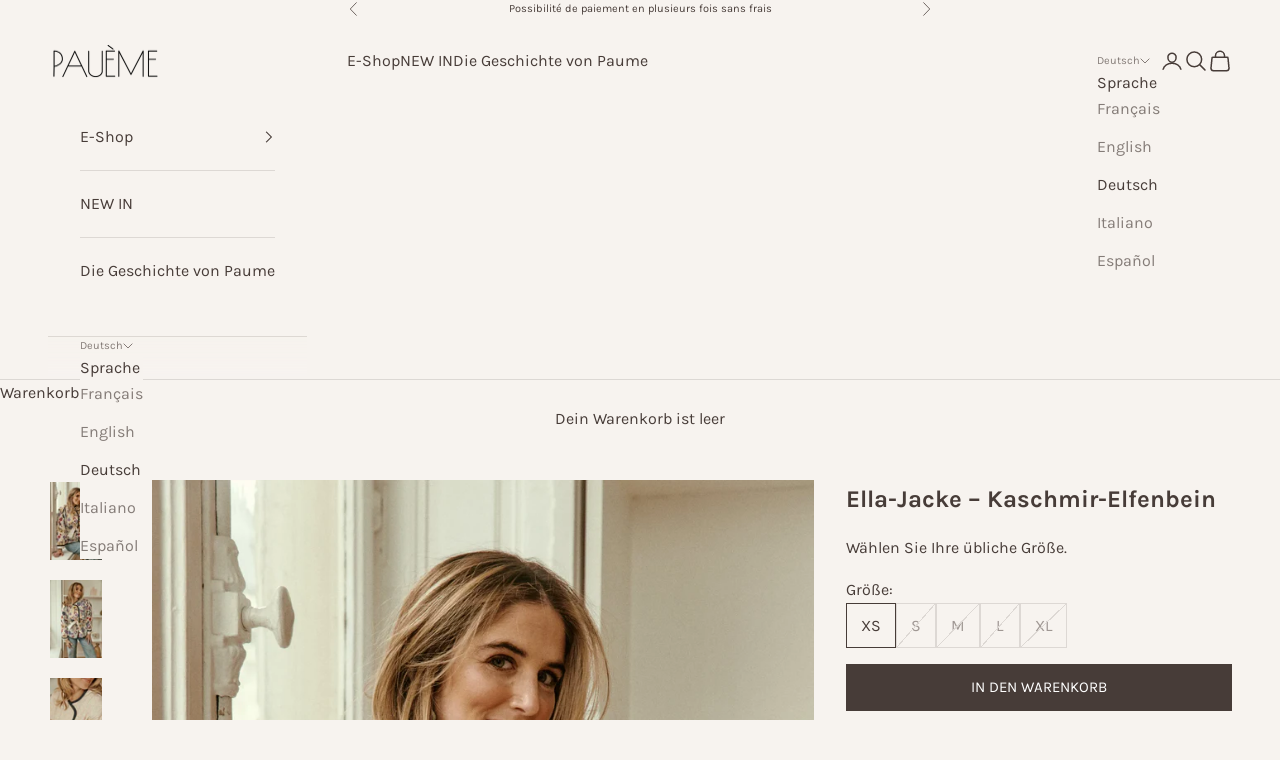

--- FILE ---
content_type: text/html; charset=utf-8
request_url: https://paueme.com/de/products/veste-ella-kashmir-ivoire
body_size: 32391
content:
<!doctype html>

<html lang="de" dir="ltr">
  <head>
    <meta charset="utf-8">
    <meta name="viewport" content="width=device-width, initial-scale=1.0, height=device-height, minimum-scale=1.0, maximum-scale=5.0">

    <title>E-Store PAUEME I Alle Jacken I Ella Kashmir Elfenbeinjacke I paueme.com</title><meta name="description" content="PAUEME I #POETIC - Ella Kashmir Elfenbeinfarbene Stepp- und Wendejacke mit Gürtel I Sei poetisch, sei magisch, sei episch, 3 Adjektive, um die Welten zu beschreiben, die du bei PAUEME finden kannst. Denn eine Frau hat nicht nur eine Seite. Es ist Zeit, sich in PAUETIC GIRLS zu verlieben. KOSTENLOSE Lieferung ab 250€."><link rel="canonical" href="https://paueme.com/de/products/veste-ella-kashmir-ivoire"><link rel="shortcut icon" href="//paueme.com/cdn/shop/files/Sans_titre_58.png?v=1618225338&width=96">
      <link rel="apple-touch-icon" href="//paueme.com/cdn/shop/files/Sans_titre_58.png?v=1618225338&width=180"><link rel="preconnect" href="https://fonts.shopifycdn.com" crossorigin><link rel="preload" href="//paueme.com/cdn/fonts/oswald/oswald_n5.8ad4910bfdb43e150746ef7aa67f3553e3abe8e2.woff2" as="font" type="font/woff2" crossorigin><link rel="preload" href="//paueme.com/cdn/fonts/karla/karla_n4.40497e07df527e6a50e58fb17ef1950c72f3e32c.woff2" as="font" type="font/woff2" crossorigin><meta property="og:type" content="product">
  <meta property="og:title" content="Ella-Jacke – Kaschmir-Elfenbein">
  <meta property="product:price:amount" content="102,50">
  <meta property="product:price:currency" content="EUR">
  <meta property="product:availability" content="in stock"><meta property="og:image" content="http://paueme.com/cdn/shop/products/PAUEME-I-VESTE-I-Veste-Ella---Kashmir-Ivoire-1678289466.jpg?v=1678289468&width=2048">
  <meta property="og:image:secure_url" content="https://paueme.com/cdn/shop/products/PAUEME-I-VESTE-I-Veste-Ella---Kashmir-Ivoire-1678289466.jpg?v=1678289468&width=2048">
  <meta property="og:image:width" content="2667">
  <meta property="og:image:height" content="4000"><meta property="og:description" content="PAUEME I #POETIC - Ella Kashmir Elfenbeinfarbene Stepp- und Wendejacke mit Gürtel I Sei poetisch, sei magisch, sei episch, 3 Adjektive, um die Welten zu beschreiben, die du bei PAUEME finden kannst. Denn eine Frau hat nicht nur eine Seite. Es ist Zeit, sich in PAUETIC GIRLS zu verlieben. KOSTENLOSE Lieferung ab 250€."><meta property="og:url" content="https://paueme.com/de/products/veste-ella-kashmir-ivoire">
<meta property="og:site_name" content="PAUEME"><meta name="twitter:card" content="summary"><meta name="twitter:title" content="Ella-Jacke – Kaschmir-Elfenbein">
  <meta name="twitter:description" content="

 Gesteppte Wendejacke mit Gürtel, einer gemusterten Seite und einer einfarbigen Ecru-Seite

 Französischer Jacquard

 Lange Ärmel

 Abnehmbarer Gürtel

 Marineblaues Lurexgeflecht

 Länge ab der Schulter: 64,5 cm für eine S

 Ärmellänge: 58 cm für eine S

 Pauline ist 1,64 m groß. Sie ist Größe 36 und trägt Größe S


"><meta name="twitter:image" content="https://paueme.com/cdn/shop/products/PAUEME-I-VESTE-I-Veste-Ella---Kashmir-Ivoire-1678289466.jpg?crop=center&height=1200&v=1678289468&width=1200">
  <meta name="twitter:image:alt" content="PAUEME I VESTE I Veste Ella - Kashmir Ivoire"><script async crossorigin fetchpriority="high" src="/cdn/shopifycloud/importmap-polyfill/es-modules-shim.2.4.0.js"></script>
<script type="application/ld+json">{"@context":"http:\/\/schema.org\/","@id":"\/de\/products\/veste-ella-kashmir-ivoire#product","@type":"ProductGroup","brand":{"@type":"Brand","name":"2022.03 - Mars"},"category":"Mäntel \u0026 Jacken","description":"\n\n Gesteppte Wendejacke mit Gürtel, einer gemusterten Seite und einer einfarbigen Ecru-Seite\n\n Französischer Jacquard\n\n Lange Ärmel\n\n Abnehmbarer Gürtel\n\n Marineblaues Lurexgeflecht\n\n Länge ab der Schulter: 64,5 cm für eine S\n\n Ärmellänge: 58 cm für eine S\n\n Pauline ist 1,64 m groß. Sie ist Größe 36 und trägt Größe S\n\n\n","hasVariant":[{"@id":"\/de\/products\/veste-ella-kashmir-ivoire?variant=42415659679979#variant","@type":"Product","gtin":"3701536207877","image":"https:\/\/paueme.com\/cdn\/shop\/products\/PAUEME-I-VESTE-I-Veste-Ella---Kashmir-Ivoire-1678289503.jpg?v=1678289505\u0026width=1920","name":"Ella-Jacke – Kaschmir-Elfenbein - XS","offers":{"@id":"\/de\/products\/veste-ella-kashmir-ivoire?variant=42415659679979#offer","@type":"Offer","availability":"http:\/\/schema.org\/InStock","price":"102.50","priceCurrency":"EUR","url":"https:\/\/paueme.com\/de\/products\/veste-ella-kashmir-ivoire?variant=42415659679979"},"sku":"PASS-VEELLA-XSIV"},{"@id":"\/de\/products\/veste-ella-kashmir-ivoire?variant=42415659712747#variant","@type":"Product","gtin":"3701536207860","image":"https:\/\/paueme.com\/cdn\/shop\/products\/PAUEME-I-VESTE-I-Veste-Ella---Kashmir-Ivoire-1678289503.jpg?v=1678289505\u0026width=1920","name":"Ella-Jacke – Kaschmir-Elfenbein - S","offers":{"@id":"\/de\/products\/veste-ella-kashmir-ivoire?variant=42415659712747#offer","@type":"Offer","availability":"http:\/\/schema.org\/OutOfStock","price":"102.50","priceCurrency":"EUR","url":"https:\/\/paueme.com\/de\/products\/veste-ella-kashmir-ivoire?variant=42415659712747"},"sku":"PASS-VEELLA-SIOV"},{"@id":"\/de\/products\/veste-ella-kashmir-ivoire?variant=42415659745515#variant","@type":"Product","gtin":"3701536207853","image":"https:\/\/paueme.com\/cdn\/shop\/products\/PAUEME-I-VESTE-I-Veste-Ella---Kashmir-Ivoire-1678289503.jpg?v=1678289505\u0026width=1920","name":"Ella-Jacke – Kaschmir-Elfenbein - M","offers":{"@id":"\/de\/products\/veste-ella-kashmir-ivoire?variant=42415659745515#offer","@type":"Offer","availability":"http:\/\/schema.org\/OutOfStock","price":"102.50","priceCurrency":"EUR","url":"https:\/\/paueme.com\/de\/products\/veste-ella-kashmir-ivoire?variant=42415659745515"},"sku":"PASS-VEELLA-MIVO"},{"@id":"\/de\/products\/veste-ella-kashmir-ivoire?variant=42415659778283#variant","@type":"Product","gtin":"3701536207846","image":"https:\/\/paueme.com\/cdn\/shop\/products\/PAUEME-I-VESTE-I-Veste-Ella---Kashmir-Ivoire-1678289503.jpg?v=1678289505\u0026width=1920","name":"Ella-Jacke – Kaschmir-Elfenbein - L","offers":{"@id":"\/de\/products\/veste-ella-kashmir-ivoire?variant=42415659778283#offer","@type":"Offer","availability":"http:\/\/schema.org\/OutOfStock","price":"102.50","priceCurrency":"EUR","url":"https:\/\/paueme.com\/de\/products\/veste-ella-kashmir-ivoire?variant=42415659778283"},"sku":"PASS-VEELLA-LIVO"},{"@id":"\/de\/products\/veste-ella-kashmir-ivoire?variant=42415659811051#variant","@type":"Product","gtin":"3701536207839","image":"https:\/\/paueme.com\/cdn\/shop\/products\/PAUEME-I-VESTE-I-Veste-Ella---Kashmir-Ivoire-1678289503.jpg?v=1678289505\u0026width=1920","name":"Ella-Jacke – Kaschmir-Elfenbein - XL","offers":{"@id":"\/de\/products\/veste-ella-kashmir-ivoire?variant=42415659811051#offer","@type":"Offer","availability":"http:\/\/schema.org\/OutOfStock","price":"102.50","priceCurrency":"EUR","url":"https:\/\/paueme.com\/de\/products\/veste-ella-kashmir-ivoire?variant=42415659811051"},"sku":"PASS-VEELLA-XLIV"}],"name":"Ella-Jacke – Kaschmir-Elfenbein","productGroupID":"7559716995307","url":"https:\/\/paueme.com\/de\/products\/veste-ella-kashmir-ivoire"}</script><script type="application/ld+json">
  {
    "@context": "https://schema.org",
    "@type": "BreadcrumbList",
    "itemListElement": [{
        "@type": "ListItem",
        "position": 1,
        "name": "Home",
        "item": "https://paueme.com"
      },{
            "@type": "ListItem",
            "position": 2,
            "name": "Ella-Jacke – Kaschmir-Elfenbein",
            "item": "https://paueme.com/de/products/veste-ella-kashmir-ivoire"
          }]
  }
</script><style>/* Typography (heading) */
  @font-face {
  font-family: Oswald;
  font-weight: 500;
  font-style: normal;
  font-display: fallback;
  src: url("//paueme.com/cdn/fonts/oswald/oswald_n5.8ad4910bfdb43e150746ef7aa67f3553e3abe8e2.woff2") format("woff2"),
       url("//paueme.com/cdn/fonts/oswald/oswald_n5.93ee52108163c48c91111cf33b0a57021467b66e.woff") format("woff");
}

/* Typography (body) */
  @font-face {
  font-family: Karla;
  font-weight: 400;
  font-style: normal;
  font-display: fallback;
  src: url("//paueme.com/cdn/fonts/karla/karla_n4.40497e07df527e6a50e58fb17ef1950c72f3e32c.woff2") format("woff2"),
       url("//paueme.com/cdn/fonts/karla/karla_n4.e9f6f9de321061073c6bfe03c28976ba8ce6ee18.woff") format("woff");
}

@font-face {
  font-family: Karla;
  font-weight: 400;
  font-style: italic;
  font-display: fallback;
  src: url("//paueme.com/cdn/fonts/karla/karla_i4.2086039c16bcc3a78a72a2f7b471e3c4a7f873a6.woff2") format("woff2"),
       url("//paueme.com/cdn/fonts/karla/karla_i4.7b9f59841a5960c16fa2a897a0716c8ebb183221.woff") format("woff");
}

@font-face {
  font-family: Karla;
  font-weight: 700;
  font-style: normal;
  font-display: fallback;
  src: url("//paueme.com/cdn/fonts/karla/karla_n7.4358a847d4875593d69cfc3f8cc0b44c17b3ed03.woff2") format("woff2"),
       url("//paueme.com/cdn/fonts/karla/karla_n7.96e322f6d76ce794f25fa29e55d6997c3fb656b6.woff") format("woff");
}

@font-face {
  font-family: Karla;
  font-weight: 700;
  font-style: italic;
  font-display: fallback;
  src: url("//paueme.com/cdn/fonts/karla/karla_i7.fe031cd65d6e02906286add4f6dda06afc2615f0.woff2") format("woff2"),
       url("//paueme.com/cdn/fonts/karla/karla_i7.816d4949fa7f7d79314595d7003eda5b44e959e3.woff") format("woff");
}

:root {
    /* Container */
    --container-max-width: 100%;
    --container-xxs-max-width: 27.5rem; /* 440px */
    --container-xs-max-width: 42.5rem; /* 680px */
    --container-sm-max-width: 61.25rem; /* 980px */
    --container-md-max-width: 71.875rem; /* 1150px */
    --container-lg-max-width: 78.75rem; /* 1260px */
    --container-xl-max-width: 85rem; /* 1360px */
    --container-gutter: 1.25rem;

    --section-vertical-spacing: 2rem;
    --section-vertical-spacing-tight:2rem;

    --section-stack-gap:1.5rem;
    --section-stack-gap-tight:1.5rem;

    /* Form settings */
    --form-gap: 1.25rem; /* Gap between fieldset and submit button */
    --fieldset-gap: 1rem; /* Gap between each form input within a fieldset */
    --form-control-gap: 0.625rem; /* Gap between input and label (ignored for floating label) */
    --checkbox-control-gap: 0.75rem; /* Horizontal gap between checkbox and its associated label */
    --input-padding-block: 0.65rem; /* Vertical padding for input, textarea and native select */
    --input-padding-inline: 0.8rem; /* Horizontal padding for input, textarea and native select */
    --checkbox-size: 0.875rem; /* Size (width and height) for checkbox */

    /* Other sizes */
    --sticky-area-height: calc(var(--announcement-bar-is-sticky, 0) * var(--announcement-bar-height, 0px) + var(--header-is-sticky, 0) * var(--header-is-visible, 1) * var(--header-height, 0px));

    /* RTL support */
    --transform-logical-flip: 1;
    --transform-origin-start: left;
    --transform-origin-end: right;

    /**
     * ---------------------------------------------------------------------
     * TYPOGRAPHY
     * ---------------------------------------------------------------------
     */

    /* Font properties */
    --heading-font-family: Oswald, sans-serif;
    --heading-font-weight: 500;
    --heading-font-style: normal;
    --heading-text-transform: uppercase;
    --heading-letter-spacing: 0.02em;
    --text-font-family: Karla, sans-serif;
    --text-font-weight: 400;
    --text-font-style: normal;
    --text-letter-spacing: 0.0em;
    --button-font: var(--text-font-style) var(--text-font-weight) var(--text-sm) / 1.65 var(--text-font-family);
    --button-text-transform: uppercase;
    --button-letter-spacing: 0.0em;

    /* Font sizes */--text-heading-size-factor: 1.3;
    --text-h1: max(0.6875rem, clamp(1.375rem, 1.146341463414634rem + 0.975609756097561vw, 2rem) * var(--text-heading-size-factor));
    --text-h2: max(0.6875rem, clamp(1.25rem, 1.0670731707317074rem + 0.7804878048780488vw, 1.75rem) * var(--text-heading-size-factor));
    --text-h3: max(0.6875rem, clamp(1.125rem, 1.0335365853658536rem + 0.3902439024390244vw, 1.375rem) * var(--text-heading-size-factor));
    --text-h4: max(0.6875rem, clamp(1rem, 0.9542682926829268rem + 0.1951219512195122vw, 1.125rem) * var(--text-heading-size-factor));
    --text-h5: calc(0.875rem * var(--text-heading-size-factor));
    --text-h6: calc(0.75rem * var(--text-heading-size-factor));

    --text-xs: 0.75rem;
    --text-sm: 0.8125rem;
    --text-base: 0.875rem;
    --text-lg: 1.0rem;
    --text-xl: 1.25rem;

    /* Rounded variables (used for border radius) */
    --rounded-full: 9999px;
    --button-border-radius: 0.0rem;
    --input-border-radius: 0.0rem;

    /* Box shadow */
    --shadow-sm: 0 2px 8px rgb(0 0 0 / 0.05);
    --shadow: 0 5px 15px rgb(0 0 0 / 0.05);
    --shadow-md: 0 5px 30px rgb(0 0 0 / 0.05);
    --shadow-block: px px px rgb(var(--text-primary) / 0.0);

    /**
     * ---------------------------------------------------------------------
     * OTHER
     * ---------------------------------------------------------------------
     */

    --checkmark-svg-url: url(//paueme.com/cdn/shop/t/81/assets/checkmark.svg?v=77552481021870063511767780663);
    --cursor-zoom-in-svg-url: url(//paueme.com/cdn/shop/t/81/assets/cursor-zoom-in.svg?v=108052968664181191841767780663);
  }

  [dir="rtl"]:root {
    /* RTL support */
    --transform-logical-flip: -1;
    --transform-origin-start: right;
    --transform-origin-end: left;
  }

  @media screen and (min-width: 700px) {
    :root {
      /* Typography (font size) */
      --text-xs: 0.875rem;
      --text-sm: 0.9375rem;
      --text-base: 1.0rem;
      --text-lg: 1.125rem;
      --text-xl: 1.375rem;

      /* Spacing settings */
      --container-gutter: 2rem;
    }
  }

  @media screen and (min-width: 1000px) {
    :root {
      /* Spacing settings */
      --container-gutter: 3rem;

      --section-vertical-spacing: 3rem;
      --section-vertical-spacing-tight: 3rem;

      --section-stack-gap:2.25rem;
      --section-stack-gap-tight:2.25rem;
    }
  }:root {/* Overlay used for modal */
    --page-overlay: 0 0 0 / 0.4;

    /* We use the first scheme background as default */
    --page-background: ;

    /* Product colors */
    --on-sale-text: 89 84 84;
    --on-sale-badge-background: 89 84 84;
    --on-sale-badge-text: 255 255 255;
    --sold-out-badge-background: 239 239 239;
    --sold-out-badge-text: 0 0 0 / 0.65;
    --custom-badge-background: 28 28 28;
    --custom-badge-text: 255 255 255;
    --star-color: 255 250 245;

    /* Status colors */
    --success-background: 212 227 203;
    --success-text: 48 122 7;
    --warning-background: 253 241 224;
    --warning-text: 237 138 0;
    --error-background: 243 204 204;
    --error-text: 203 43 43;
  }.color-scheme--scheme-1 {
      /* Color settings */--accent: 71 60 56;
      --text-color: 71 60 56;
      --background: 247 243 239 / 1.0;
      --background-without-opacity: 247 243 239;
      --background-gradient: ;--border-color: 221 216 212;/* Button colors */
      --button-background: 71 60 56;
      --button-text-color: 255 255 255;

      /* Circled buttons */
      --circle-button-background: 255 255 255;
      --circle-button-text-color: 71 60 56;
    }.shopify-section:has(.section-spacing.color-scheme--bg-aa92ac8748802f01d57e34962fbd7e5b) + .shopify-section:has(.section-spacing.color-scheme--bg-aa92ac8748802f01d57e34962fbd7e5b:not(.bordered-section)) .section-spacing {
      padding-block-start: 0;
    }.color-scheme--scheme-2 {
      /* Color settings */--accent: 71 60 56;
      --text-color: 71 60 56;
      --background: 247 243 239 / 1.0;
      --background-without-opacity: 247 243 239;
      --background-gradient: ;--border-color: 221 216 212;/* Button colors */
      --button-background: 71 60 56;
      --button-text-color: 255 255 255;

      /* Circled buttons */
      --circle-button-background: 255 255 255;
      --circle-button-text-color: 71 60 56;
    }.shopify-section:has(.section-spacing.color-scheme--bg-aa92ac8748802f01d57e34962fbd7e5b) + .shopify-section:has(.section-spacing.color-scheme--bg-aa92ac8748802f01d57e34962fbd7e5b:not(.bordered-section)) .section-spacing {
      padding-block-start: 0;
    }.color-scheme--scheme-3 {
      /* Color settings */--accent: 255 255 255;
      --text-color: 255 255 255;
      --background: 28 28 28 / 1.0;
      --background-without-opacity: 28 28 28;
      --background-gradient: ;--border-color: 62 62 62;/* Button colors */
      --button-background: 255 255 255;
      --button-text-color: 28 28 28;

      /* Circled buttons */
      --circle-button-background: 255 255 255;
      --circle-button-text-color: 28 28 28;
    }.shopify-section:has(.section-spacing.color-scheme--bg-c1f8cb21047e4797e94d0969dc5d1e44) + .shopify-section:has(.section-spacing.color-scheme--bg-c1f8cb21047e4797e94d0969dc5d1e44:not(.bordered-section)) .section-spacing {
      padding-block-start: 0;
    }.color-scheme--scheme-4 {
      /* Color settings */--accent: 255 255 255;
      --text-color: 255 255 255;
      --background: 0 0 0 / 0.0;
      --background-without-opacity: 0 0 0;
      --background-gradient: ;--border-color: 255 255 255;/* Button colors */
      --button-background: 255 255 255;
      --button-text-color: 71 60 56;

      /* Circled buttons */
      --circle-button-background: 255 255 255;
      --circle-button-text-color: 71 60 56;
    }.shopify-section:has(.section-spacing.color-scheme--bg-3671eee015764974ee0aef1536023e0f) + .shopify-section:has(.section-spacing.color-scheme--bg-3671eee015764974ee0aef1536023e0f:not(.bordered-section)) .section-spacing {
      padding-block-start: 0;
    }.color-scheme--dialog {
      /* Color settings */--accent: 71 60 56;
      --text-color: 71 60 56;
      --background: 247 243 239 / 1.0;
      --background-without-opacity: 247 243 239;
      --background-gradient: ;--border-color: 221 216 212;/* Button colors */
      --button-background: 71 60 56;
      --button-text-color: 255 255 255;

      /* Circled buttons */
      --circle-button-background: 255 255 255;
      --circle-button-text-color: 71 60 56;
    }
</style><script>
  // This allows to expose several variables to the global scope, to be used in scripts
  window.themeVariables = {
    settings: {
      showPageTransition: null,
      pageType: "product",
      moneyFormat: "{{amount_with_comma_separator}}€",
      moneyWithCurrencyFormat: "{{amount_with_comma_separator}}€ EUR",
      currencyCodeEnabled: false,
      cartType: "page",
      staggerMenuApparition: true
    },

    strings: {
      addedToCart: "Zum Warenkorb hinzugefügt!",
      addedToCartWithTitle: "{{ product_title }} wurde dem Warenkorb hinzugefügt.",
      closeGallery: "Galerie schließen",
      zoomGallery: "Bild vergrößern",
      errorGallery: "Bild kann nicht geladen werden",
      shippingEstimatorNoResults: "Tut uns leid, aber wir verschicken leider nicht an deine Adresse.",
      shippingEstimatorOneResult: "Für deine Adresse gibt es einen Versandtarif:",
      shippingEstimatorMultipleResults: "Für deine Adresse gibt es mehrere Versandtarife:",
      shippingEstimatorError: "Beim Berechnen der Versandkosten ist ein Fehler aufgetreten:",
      next: "Vor",
      previous: "Zurück"
    },

    mediaQueries: {
      'sm': 'screen and (min-width: 700px)',
      'md': 'screen and (min-width: 1000px)',
      'lg': 'screen and (min-width: 1150px)',
      'xl': 'screen and (min-width: 1400px)',
      '2xl': 'screen and (min-width: 1600px)',
      'sm-max': 'screen and (max-width: 699px)',
      'md-max': 'screen and (max-width: 999px)',
      'lg-max': 'screen and (max-width: 1149px)',
      'xl-max': 'screen and (max-width: 1399px)',
      '2xl-max': 'screen and (max-width: 1599px)',
      'motion-safe': '(prefers-reduced-motion: no-preference)',
      'motion-reduce': '(prefers-reduced-motion: reduce)',
      'supports-hover': 'screen and (pointer: fine)',
      'supports-touch': 'screen and (hover: none)'
    }
  };</script><script type="importmap">{
        "imports": {
          "vendor": "//paueme.com/cdn/shop/t/81/assets/vendor.min.js?v=55929477288600450501767780650",
          "theme": "//paueme.com/cdn/shop/t/81/assets/theme.js?v=103030472301900935361767780650",
          "photoswipe": "//paueme.com/cdn/shop/t/81/assets/photoswipe.min.js?v=13374349288281597431767780650"
        }
      }
    </script>

    <script type="module" src="//paueme.com/cdn/shop/t/81/assets/vendor.min.js?v=55929477288600450501767780650"></script>
    <script type="module" src="//paueme.com/cdn/shop/t/81/assets/theme.js?v=103030472301900935361767780650"></script>

    <script>window.performance && window.performance.mark && window.performance.mark('shopify.content_for_header.start');</script><meta name="google-site-verification" content="P2RwkwZU-cxq0clJ8_PA9BwfBu8MLIYaF7bIzHvGtNk">
<meta name="facebook-domain-verification" content="z7qs3sexbll5f5slgql7g75yxbzzhd">
<meta id="shopify-digital-wallet" name="shopify-digital-wallet" content="/52870086808/digital_wallets/dialog">
<meta name="shopify-checkout-api-token" content="616ff8e7a879ce8fc91739e18a2a0e95">
<meta id="in-context-paypal-metadata" data-shop-id="52870086808" data-venmo-supported="false" data-environment="production" data-locale="de_DE" data-paypal-v4="true" data-currency="EUR">
<link rel="alternate" hreflang="x-default" href="https://paueme.com/products/veste-ella-kashmir-ivoire">
<link rel="alternate" hreflang="fr" href="https://paueme.com/products/veste-ella-kashmir-ivoire">
<link rel="alternate" hreflang="en" href="https://paueme.com/en/products/veste-ella-kashmir-ivoire">
<link rel="alternate" hreflang="de" href="https://paueme.com/de/products/veste-ella-kashmir-ivoire">
<link rel="alternate" hreflang="it" href="https://paueme.com/it/products/veste-ella-kashmir-ivoire">
<link rel="alternate" hreflang="es" href="https://paueme.com/es/products/veste-ella-kashmir-ivoire">
<link rel="alternate" type="application/json+oembed" href="https://paueme.com/de/products/veste-ella-kashmir-ivoire.oembed">
<script async="async" src="/checkouts/internal/preloads.js?locale=de-FR"></script>
<script id="apple-pay-shop-capabilities" type="application/json">{"shopId":52870086808,"countryCode":"FR","currencyCode":"EUR","merchantCapabilities":["supports3DS"],"merchantId":"gid:\/\/shopify\/Shop\/52870086808","merchantName":"PAUEME","requiredBillingContactFields":["postalAddress","email","phone"],"requiredShippingContactFields":["postalAddress","email","phone"],"shippingType":"shipping","supportedNetworks":["visa","masterCard","amex","maestro"],"total":{"type":"pending","label":"PAUEME","amount":"1.00"},"shopifyPaymentsEnabled":true,"supportsSubscriptions":true}</script>
<script id="shopify-features" type="application/json">{"accessToken":"616ff8e7a879ce8fc91739e18a2a0e95","betas":["rich-media-storefront-analytics"],"domain":"paueme.com","predictiveSearch":true,"shopId":52870086808,"locale":"de"}</script>
<script>var Shopify = Shopify || {};
Shopify.shop = "paueme.myshopify.com";
Shopify.locale = "de";
Shopify.currency = {"active":"EUR","rate":"1.0"};
Shopify.country = "FR";
Shopify.theme = {"name":"Updated copy of Version 10.10.1 - 2025.11.11","id":190479827290,"schema_name":"Prestige","schema_version":"10.11.1","theme_store_id":855,"role":"main"};
Shopify.theme.handle = "null";
Shopify.theme.style = {"id":null,"handle":null};
Shopify.cdnHost = "paueme.com/cdn";
Shopify.routes = Shopify.routes || {};
Shopify.routes.root = "/de/";</script>
<script type="module">!function(o){(o.Shopify=o.Shopify||{}).modules=!0}(window);</script>
<script>!function(o){function n(){var o=[];function n(){o.push(Array.prototype.slice.apply(arguments))}return n.q=o,n}var t=o.Shopify=o.Shopify||{};t.loadFeatures=n(),t.autoloadFeatures=n()}(window);</script>
<script id="shop-js-analytics" type="application/json">{"pageType":"product"}</script>
<script defer="defer" async type="module" src="//paueme.com/cdn/shopifycloud/shop-js/modules/v2/client.init-shop-cart-sync_BH0MO3MH.de.esm.js"></script>
<script defer="defer" async type="module" src="//paueme.com/cdn/shopifycloud/shop-js/modules/v2/chunk.common_BErAfWaM.esm.js"></script>
<script defer="defer" async type="module" src="//paueme.com/cdn/shopifycloud/shop-js/modules/v2/chunk.modal_DqzNaksh.esm.js"></script>
<script type="module">
  await import("//paueme.com/cdn/shopifycloud/shop-js/modules/v2/client.init-shop-cart-sync_BH0MO3MH.de.esm.js");
await import("//paueme.com/cdn/shopifycloud/shop-js/modules/v2/chunk.common_BErAfWaM.esm.js");
await import("//paueme.com/cdn/shopifycloud/shop-js/modules/v2/chunk.modal_DqzNaksh.esm.js");

  window.Shopify.SignInWithShop?.initShopCartSync?.({"fedCMEnabled":true,"windoidEnabled":true});

</script>
<script>(function() {
  var isLoaded = false;
  function asyncLoad() {
    if (isLoaded) return;
    isLoaded = true;
    var urls = ["https:\/\/static.klaviyo.com\/onsite\/js\/klaviyo.js?company_id=YfCYy5\u0026shop=paueme.myshopify.com","https:\/\/paueme.com\/apps\/giraffly-pagespeed\/page-speed-boost-94b9b79dcda48b438f312b25dbbbae194e1ddd03.js?shop=paueme.myshopify.com","https:\/\/plugin.brevo.com\/integrations\/api\/automation\/script?user_connection_id=645255c74982fe32127ddf37\u0026ma-key=aq0cps52mxlqxqargphmdweq\u0026shop=paueme.myshopify.com","https:\/\/plugin.brevo.com\/integrations\/api\/sy\/cart_tracking\/script?ma-key=aq0cps52mxlqxqargphmdweq\u0026user_connection_id=645255c74982fe32127ddf37\u0026shop=paueme.myshopify.com","https:\/\/d1564fddzjmdj5.cloudfront.net\/initializercolissimo.js?app_name=happycolissimo\u0026cloud=d1564fddzjmdj5.cloudfront.net\u0026shop=paueme.myshopify.com"];
    for (var i = 0; i < urls.length; i++) {
      var s = document.createElement('script');
      s.type = 'text/javascript';
      s.async = true;
      s.src = urls[i];
      var x = document.getElementsByTagName('script')[0];
      x.parentNode.insertBefore(s, x);
    }
  };
  if(window.attachEvent) {
    window.attachEvent('onload', asyncLoad);
  } else {
    window.addEventListener('load', asyncLoad, false);
  }
})();</script>
<script id="__st">var __st={"a":52870086808,"offset":3600,"reqid":"01a17788-2825-42aa-8cf8-35af48fd12c6-1769822023","pageurl":"paueme.com\/de\/products\/veste-ella-kashmir-ivoire","u":"3feb7aacde20","p":"product","rtyp":"product","rid":7559716995307};</script>
<script>window.ShopifyPaypalV4VisibilityTracking = true;</script>
<script id="form-persister">!function(){'use strict';const t='contact',e='new_comment',n=[[t,t],['blogs',e],['comments',e],[t,'customer']],o='password',r='form_key',c=['recaptcha-v3-token','g-recaptcha-response','h-captcha-response',o],s=()=>{try{return window.sessionStorage}catch{return}},i='__shopify_v',u=t=>t.elements[r],a=function(){const t=[...n].map((([t,e])=>`form[action*='/${t}']:not([data-nocaptcha='true']) input[name='form_type'][value='${e}']`)).join(',');var e;return e=t,()=>e?[...document.querySelectorAll(e)].map((t=>t.form)):[]}();function m(t){const e=u(t);a().includes(t)&&(!e||!e.value)&&function(t){try{if(!s())return;!function(t){const e=s();if(!e)return;const n=u(t);if(!n)return;const o=n.value;o&&e.removeItem(o)}(t);const e=Array.from(Array(32),(()=>Math.random().toString(36)[2])).join('');!function(t,e){u(t)||t.append(Object.assign(document.createElement('input'),{type:'hidden',name:r})),t.elements[r].value=e}(t,e),function(t,e){const n=s();if(!n)return;const r=[...t.querySelectorAll(`input[type='${o}']`)].map((({name:t})=>t)),u=[...c,...r],a={};for(const[o,c]of new FormData(t).entries())u.includes(o)||(a[o]=c);n.setItem(e,JSON.stringify({[i]:1,action:t.action,data:a}))}(t,e)}catch(e){console.error('failed to persist form',e)}}(t)}const f=t=>{if('true'===t.dataset.persistBound)return;const e=function(t,e){const n=function(t){return'function'==typeof t.submit?t.submit:HTMLFormElement.prototype.submit}(t).bind(t);return function(){let t;return()=>{t||(t=!0,(()=>{try{e(),n()}catch(t){(t=>{console.error('form submit failed',t)})(t)}})(),setTimeout((()=>t=!1),250))}}()}(t,(()=>{m(t)}));!function(t,e){if('function'==typeof t.submit&&'function'==typeof e)try{t.submit=e}catch{}}(t,e),t.addEventListener('submit',(t=>{t.preventDefault(),e()})),t.dataset.persistBound='true'};!function(){function t(t){const e=(t=>{const e=t.target;return e instanceof HTMLFormElement?e:e&&e.form})(t);e&&m(e)}document.addEventListener('submit',t),document.addEventListener('DOMContentLoaded',(()=>{const e=a();for(const t of e)f(t);var n;n=document.body,new window.MutationObserver((t=>{for(const e of t)if('childList'===e.type&&e.addedNodes.length)for(const t of e.addedNodes)1===t.nodeType&&'FORM'===t.tagName&&a().includes(t)&&f(t)})).observe(n,{childList:!0,subtree:!0,attributes:!1}),document.removeEventListener('submit',t)}))}()}();</script>
<script integrity="sha256-4kQ18oKyAcykRKYeNunJcIwy7WH5gtpwJnB7kiuLZ1E=" data-source-attribution="shopify.loadfeatures" defer="defer" src="//paueme.com/cdn/shopifycloud/storefront/assets/storefront/load_feature-a0a9edcb.js" crossorigin="anonymous"></script>
<script data-source-attribution="shopify.dynamic_checkout.dynamic.init">var Shopify=Shopify||{};Shopify.PaymentButton=Shopify.PaymentButton||{isStorefrontPortableWallets:!0,init:function(){window.Shopify.PaymentButton.init=function(){};var t=document.createElement("script");t.src="https://paueme.com/cdn/shopifycloud/portable-wallets/latest/portable-wallets.de.js",t.type="module",document.head.appendChild(t)}};
</script>
<script data-source-attribution="shopify.dynamic_checkout.buyer_consent">
  function portableWalletsHideBuyerConsent(e){var t=document.getElementById("shopify-buyer-consent"),n=document.getElementById("shopify-subscription-policy-button");t&&n&&(t.classList.add("hidden"),t.setAttribute("aria-hidden","true"),n.removeEventListener("click",e))}function portableWalletsShowBuyerConsent(e){var t=document.getElementById("shopify-buyer-consent"),n=document.getElementById("shopify-subscription-policy-button");t&&n&&(t.classList.remove("hidden"),t.removeAttribute("aria-hidden"),n.addEventListener("click",e))}window.Shopify?.PaymentButton&&(window.Shopify.PaymentButton.hideBuyerConsent=portableWalletsHideBuyerConsent,window.Shopify.PaymentButton.showBuyerConsent=portableWalletsShowBuyerConsent);
</script>
<script data-source-attribution="shopify.dynamic_checkout.cart.bootstrap">document.addEventListener("DOMContentLoaded",(function(){function t(){return document.querySelector("shopify-accelerated-checkout-cart, shopify-accelerated-checkout")}if(t())Shopify.PaymentButton.init();else{new MutationObserver((function(e,n){t()&&(Shopify.PaymentButton.init(),n.disconnect())})).observe(document.body,{childList:!0,subtree:!0})}}));
</script>
<script id='scb4127' type='text/javascript' async='' src='https://paueme.com/cdn/shopifycloud/privacy-banner/storefront-banner.js'></script><link id="shopify-accelerated-checkout-styles" rel="stylesheet" media="screen" href="https://paueme.com/cdn/shopifycloud/portable-wallets/latest/accelerated-checkout-backwards-compat.css" crossorigin="anonymous">
<style id="shopify-accelerated-checkout-cart">
        #shopify-buyer-consent {
  margin-top: 1em;
  display: inline-block;
  width: 100%;
}

#shopify-buyer-consent.hidden {
  display: none;
}

#shopify-subscription-policy-button {
  background: none;
  border: none;
  padding: 0;
  text-decoration: underline;
  font-size: inherit;
  cursor: pointer;
}

#shopify-subscription-policy-button::before {
  box-shadow: none;
}

      </style>

<script>window.performance && window.performance.mark && window.performance.mark('shopify.content_for_header.end');</script>
<link href="//paueme.com/cdn/shop/t/81/assets/theme.css?v=151734762274195956711767780650" rel="stylesheet" type="text/css" media="all" /><!-- BEGIN app block: shopify://apps/seowill-image/blocks/pagespeed-preloading/b6edaf80-ee08-4404-951c-d8f577b5c1b1 --><!-- END app block --><script src="https://cdn.shopify.com/extensions/019b9686-d847-7b78-ab9c-d7c6307fd8f9/seowill-image-3/assets/pagespeed-preloading.js" type="text/javascript" defer="defer"></script>
<link href="https://monorail-edge.shopifysvc.com" rel="dns-prefetch">
<script>(function(){if ("sendBeacon" in navigator && "performance" in window) {try {var session_token_from_headers = performance.getEntriesByType('navigation')[0].serverTiming.find(x => x.name == '_s').description;} catch {var session_token_from_headers = undefined;}var session_cookie_matches = document.cookie.match(/_shopify_s=([^;]*)/);var session_token_from_cookie = session_cookie_matches && session_cookie_matches.length === 2 ? session_cookie_matches[1] : "";var session_token = session_token_from_headers || session_token_from_cookie || "";function handle_abandonment_event(e) {var entries = performance.getEntries().filter(function(entry) {return /monorail-edge.shopifysvc.com/.test(entry.name);});if (!window.abandonment_tracked && entries.length === 0) {window.abandonment_tracked = true;var currentMs = Date.now();var navigation_start = performance.timing.navigationStart;var payload = {shop_id: 52870086808,url: window.location.href,navigation_start,duration: currentMs - navigation_start,session_token,page_type: "product"};window.navigator.sendBeacon("https://monorail-edge.shopifysvc.com/v1/produce", JSON.stringify({schema_id: "online_store_buyer_site_abandonment/1.1",payload: payload,metadata: {event_created_at_ms: currentMs,event_sent_at_ms: currentMs}}));}}window.addEventListener('pagehide', handle_abandonment_event);}}());</script>
<script id="web-pixels-manager-setup">(function e(e,d,r,n,o){if(void 0===o&&(o={}),!Boolean(null===(a=null===(i=window.Shopify)||void 0===i?void 0:i.analytics)||void 0===a?void 0:a.replayQueue)){var i,a;window.Shopify=window.Shopify||{};var t=window.Shopify;t.analytics=t.analytics||{};var s=t.analytics;s.replayQueue=[],s.publish=function(e,d,r){return s.replayQueue.push([e,d,r]),!0};try{self.performance.mark("wpm:start")}catch(e){}var l=function(){var e={modern:/Edge?\/(1{2}[4-9]|1[2-9]\d|[2-9]\d{2}|\d{4,})\.\d+(\.\d+|)|Firefox\/(1{2}[4-9]|1[2-9]\d|[2-9]\d{2}|\d{4,})\.\d+(\.\d+|)|Chrom(ium|e)\/(9{2}|\d{3,})\.\d+(\.\d+|)|(Maci|X1{2}).+ Version\/(15\.\d+|(1[6-9]|[2-9]\d|\d{3,})\.\d+)([,.]\d+|)( \(\w+\)|)( Mobile\/\w+|) Safari\/|Chrome.+OPR\/(9{2}|\d{3,})\.\d+\.\d+|(CPU[ +]OS|iPhone[ +]OS|CPU[ +]iPhone|CPU IPhone OS|CPU iPad OS)[ +]+(15[._]\d+|(1[6-9]|[2-9]\d|\d{3,})[._]\d+)([._]\d+|)|Android:?[ /-](13[3-9]|1[4-9]\d|[2-9]\d{2}|\d{4,})(\.\d+|)(\.\d+|)|Android.+Firefox\/(13[5-9]|1[4-9]\d|[2-9]\d{2}|\d{4,})\.\d+(\.\d+|)|Android.+Chrom(ium|e)\/(13[3-9]|1[4-9]\d|[2-9]\d{2}|\d{4,})\.\d+(\.\d+|)|SamsungBrowser\/([2-9]\d|\d{3,})\.\d+/,legacy:/Edge?\/(1[6-9]|[2-9]\d|\d{3,})\.\d+(\.\d+|)|Firefox\/(5[4-9]|[6-9]\d|\d{3,})\.\d+(\.\d+|)|Chrom(ium|e)\/(5[1-9]|[6-9]\d|\d{3,})\.\d+(\.\d+|)([\d.]+$|.*Safari\/(?![\d.]+ Edge\/[\d.]+$))|(Maci|X1{2}).+ Version\/(10\.\d+|(1[1-9]|[2-9]\d|\d{3,})\.\d+)([,.]\d+|)( \(\w+\)|)( Mobile\/\w+|) Safari\/|Chrome.+OPR\/(3[89]|[4-9]\d|\d{3,})\.\d+\.\d+|(CPU[ +]OS|iPhone[ +]OS|CPU[ +]iPhone|CPU IPhone OS|CPU iPad OS)[ +]+(10[._]\d+|(1[1-9]|[2-9]\d|\d{3,})[._]\d+)([._]\d+|)|Android:?[ /-](13[3-9]|1[4-9]\d|[2-9]\d{2}|\d{4,})(\.\d+|)(\.\d+|)|Mobile Safari.+OPR\/([89]\d|\d{3,})\.\d+\.\d+|Android.+Firefox\/(13[5-9]|1[4-9]\d|[2-9]\d{2}|\d{4,})\.\d+(\.\d+|)|Android.+Chrom(ium|e)\/(13[3-9]|1[4-9]\d|[2-9]\d{2}|\d{4,})\.\d+(\.\d+|)|Android.+(UC? ?Browser|UCWEB|U3)[ /]?(15\.([5-9]|\d{2,})|(1[6-9]|[2-9]\d|\d{3,})\.\d+)\.\d+|SamsungBrowser\/(5\.\d+|([6-9]|\d{2,})\.\d+)|Android.+MQ{2}Browser\/(14(\.(9|\d{2,})|)|(1[5-9]|[2-9]\d|\d{3,})(\.\d+|))(\.\d+|)|K[Aa][Ii]OS\/(3\.\d+|([4-9]|\d{2,})\.\d+)(\.\d+|)/},d=e.modern,r=e.legacy,n=navigator.userAgent;return n.match(d)?"modern":n.match(r)?"legacy":"unknown"}(),u="modern"===l?"modern":"legacy",c=(null!=n?n:{modern:"",legacy:""})[u],f=function(e){return[e.baseUrl,"/wpm","/b",e.hashVersion,"modern"===e.buildTarget?"m":"l",".js"].join("")}({baseUrl:d,hashVersion:r,buildTarget:u}),m=function(e){var d=e.version,r=e.bundleTarget,n=e.surface,o=e.pageUrl,i=e.monorailEndpoint;return{emit:function(e){var a=e.status,t=e.errorMsg,s=(new Date).getTime(),l=JSON.stringify({metadata:{event_sent_at_ms:s},events:[{schema_id:"web_pixels_manager_load/3.1",payload:{version:d,bundle_target:r,page_url:o,status:a,surface:n,error_msg:t},metadata:{event_created_at_ms:s}}]});if(!i)return console&&console.warn&&console.warn("[Web Pixels Manager] No Monorail endpoint provided, skipping logging."),!1;try{return self.navigator.sendBeacon.bind(self.navigator)(i,l)}catch(e){}var u=new XMLHttpRequest;try{return u.open("POST",i,!0),u.setRequestHeader("Content-Type","text/plain"),u.send(l),!0}catch(e){return console&&console.warn&&console.warn("[Web Pixels Manager] Got an unhandled error while logging to Monorail."),!1}}}}({version:r,bundleTarget:l,surface:e.surface,pageUrl:self.location.href,monorailEndpoint:e.monorailEndpoint});try{o.browserTarget=l,function(e){var d=e.src,r=e.async,n=void 0===r||r,o=e.onload,i=e.onerror,a=e.sri,t=e.scriptDataAttributes,s=void 0===t?{}:t,l=document.createElement("script"),u=document.querySelector("head"),c=document.querySelector("body");if(l.async=n,l.src=d,a&&(l.integrity=a,l.crossOrigin="anonymous"),s)for(var f in s)if(Object.prototype.hasOwnProperty.call(s,f))try{l.dataset[f]=s[f]}catch(e){}if(o&&l.addEventListener("load",o),i&&l.addEventListener("error",i),u)u.appendChild(l);else{if(!c)throw new Error("Did not find a head or body element to append the script");c.appendChild(l)}}({src:f,async:!0,onload:function(){if(!function(){var e,d;return Boolean(null===(d=null===(e=window.Shopify)||void 0===e?void 0:e.analytics)||void 0===d?void 0:d.initialized)}()){var d=window.webPixelsManager.init(e)||void 0;if(d){var r=window.Shopify.analytics;r.replayQueue.forEach((function(e){var r=e[0],n=e[1],o=e[2];d.publishCustomEvent(r,n,o)})),r.replayQueue=[],r.publish=d.publishCustomEvent,r.visitor=d.visitor,r.initialized=!0}}},onerror:function(){return m.emit({status:"failed",errorMsg:"".concat(f," has failed to load")})},sri:function(e){var d=/^sha384-[A-Za-z0-9+/=]+$/;return"string"==typeof e&&d.test(e)}(c)?c:"",scriptDataAttributes:o}),m.emit({status:"loading"})}catch(e){m.emit({status:"failed",errorMsg:(null==e?void 0:e.message)||"Unknown error"})}}})({shopId: 52870086808,storefrontBaseUrl: "https://paueme.com",extensionsBaseUrl: "https://extensions.shopifycdn.com/cdn/shopifycloud/web-pixels-manager",monorailEndpoint: "https://monorail-edge.shopifysvc.com/unstable/produce_batch",surface: "storefront-renderer",enabledBetaFlags: ["2dca8a86"],webPixelsConfigList: [{"id":"972685658","configuration":"{\"config\":\"{\\\"google_tag_ids\\\":[\\\"G-BE7E40T6Q1\\\",\\\"GT-MR4NCGBL\\\"],\\\"target_country\\\":\\\"FR\\\",\\\"gtag_events\\\":[{\\\"type\\\":\\\"search\\\",\\\"action_label\\\":\\\"G-BE7E40T6Q1\\\"},{\\\"type\\\":\\\"begin_checkout\\\",\\\"action_label\\\":\\\"G-BE7E40T6Q1\\\"},{\\\"type\\\":\\\"view_item\\\",\\\"action_label\\\":[\\\"G-BE7E40T6Q1\\\",\\\"MC-ZX86XNZWL6\\\"]},{\\\"type\\\":\\\"purchase\\\",\\\"action_label\\\":[\\\"G-BE7E40T6Q1\\\",\\\"MC-ZX86XNZWL6\\\"]},{\\\"type\\\":\\\"page_view\\\",\\\"action_label\\\":[\\\"G-BE7E40T6Q1\\\",\\\"MC-ZX86XNZWL6\\\"]},{\\\"type\\\":\\\"add_payment_info\\\",\\\"action_label\\\":\\\"G-BE7E40T6Q1\\\"},{\\\"type\\\":\\\"add_to_cart\\\",\\\"action_label\\\":\\\"G-BE7E40T6Q1\\\"}],\\\"enable_monitoring_mode\\\":false}\"}","eventPayloadVersion":"v1","runtimeContext":"OPEN","scriptVersion":"b2a88bafab3e21179ed38636efcd8a93","type":"APP","apiClientId":1780363,"privacyPurposes":[],"dataSharingAdjustments":{"protectedCustomerApprovalScopes":["read_customer_address","read_customer_email","read_customer_name","read_customer_personal_data","read_customer_phone"]}},{"id":"828014938","configuration":"{\"pixelCode\":\"CF7BBEJC77UDF2N5M350\"}","eventPayloadVersion":"v1","runtimeContext":"STRICT","scriptVersion":"22e92c2ad45662f435e4801458fb78cc","type":"APP","apiClientId":4383523,"privacyPurposes":["ANALYTICS","MARKETING","SALE_OF_DATA"],"dataSharingAdjustments":{"protectedCustomerApprovalScopes":["read_customer_address","read_customer_email","read_customer_name","read_customer_personal_data","read_customer_phone"]}},{"id":"428900698","configuration":"{\"pixel_id\":\"836067457653006\",\"pixel_type\":\"facebook_pixel\",\"metaapp_system_user_token\":\"-\"}","eventPayloadVersion":"v1","runtimeContext":"OPEN","scriptVersion":"ca16bc87fe92b6042fbaa3acc2fbdaa6","type":"APP","apiClientId":2329312,"privacyPurposes":["ANALYTICS","MARKETING","SALE_OF_DATA"],"dataSharingAdjustments":{"protectedCustomerApprovalScopes":["read_customer_address","read_customer_email","read_customer_name","read_customer_personal_data","read_customer_phone"]}},{"id":"319979866","configuration":"{\"tagID\":\"2613183055166\"}","eventPayloadVersion":"v1","runtimeContext":"STRICT","scriptVersion":"18031546ee651571ed29edbe71a3550b","type":"APP","apiClientId":3009811,"privacyPurposes":["ANALYTICS","MARKETING","SALE_OF_DATA"],"dataSharingAdjustments":{"protectedCustomerApprovalScopes":["read_customer_address","read_customer_email","read_customer_name","read_customer_personal_data","read_customer_phone"]}},{"id":"80511322","configuration":"{\"myshopifyDomain\":\"paueme.myshopify.com\"}","eventPayloadVersion":"v1","runtimeContext":"STRICT","scriptVersion":"23b97d18e2aa74363140dc29c9284e87","type":"APP","apiClientId":2775569,"privacyPurposes":["ANALYTICS","MARKETING","SALE_OF_DATA"],"dataSharingAdjustments":{"protectedCustomerApprovalScopes":["read_customer_address","read_customer_email","read_customer_name","read_customer_phone","read_customer_personal_data"]}},{"id":"shopify-app-pixel","configuration":"{}","eventPayloadVersion":"v1","runtimeContext":"STRICT","scriptVersion":"0450","apiClientId":"shopify-pixel","type":"APP","privacyPurposes":["ANALYTICS","MARKETING"]},{"id":"shopify-custom-pixel","eventPayloadVersion":"v1","runtimeContext":"LAX","scriptVersion":"0450","apiClientId":"shopify-pixel","type":"CUSTOM","privacyPurposes":["ANALYTICS","MARKETING"]}],isMerchantRequest: false,initData: {"shop":{"name":"PAUEME","paymentSettings":{"currencyCode":"EUR"},"myshopifyDomain":"paueme.myshopify.com","countryCode":"FR","storefrontUrl":"https:\/\/paueme.com\/de"},"customer":null,"cart":null,"checkout":null,"productVariants":[{"price":{"amount":102.5,"currencyCode":"EUR"},"product":{"title":"Ella-Jacke – Kaschmir-Elfenbein","vendor":"2022.03 - Mars","id":"7559716995307","untranslatedTitle":"Ella-Jacke – Kaschmir-Elfenbein","url":"\/de\/products\/veste-ella-kashmir-ivoire","type":"JACKE"},"id":"42415659679979","image":{"src":"\/\/paueme.com\/cdn\/shop\/products\/PAUEME-I-VESTE-I-Veste-Ella---Kashmir-Ivoire-1678289503.jpg?v=1678289505"},"sku":"PASS-VEELLA-XSIV","title":"XS","untranslatedTitle":"XS"},{"price":{"amount":102.5,"currencyCode":"EUR"},"product":{"title":"Ella-Jacke – Kaschmir-Elfenbein","vendor":"2022.03 - Mars","id":"7559716995307","untranslatedTitle":"Ella-Jacke – Kaschmir-Elfenbein","url":"\/de\/products\/veste-ella-kashmir-ivoire","type":"JACKE"},"id":"42415659712747","image":{"src":"\/\/paueme.com\/cdn\/shop\/products\/PAUEME-I-VESTE-I-Veste-Ella---Kashmir-Ivoire-1678289503.jpg?v=1678289505"},"sku":"PASS-VEELLA-SIOV","title":"S","untranslatedTitle":"S"},{"price":{"amount":102.5,"currencyCode":"EUR"},"product":{"title":"Ella-Jacke – Kaschmir-Elfenbein","vendor":"2022.03 - Mars","id":"7559716995307","untranslatedTitle":"Ella-Jacke – Kaschmir-Elfenbein","url":"\/de\/products\/veste-ella-kashmir-ivoire","type":"JACKE"},"id":"42415659745515","image":{"src":"\/\/paueme.com\/cdn\/shop\/products\/PAUEME-I-VESTE-I-Veste-Ella---Kashmir-Ivoire-1678289503.jpg?v=1678289505"},"sku":"PASS-VEELLA-MIVO","title":"M","untranslatedTitle":"M"},{"price":{"amount":102.5,"currencyCode":"EUR"},"product":{"title":"Ella-Jacke – Kaschmir-Elfenbein","vendor":"2022.03 - Mars","id":"7559716995307","untranslatedTitle":"Ella-Jacke – Kaschmir-Elfenbein","url":"\/de\/products\/veste-ella-kashmir-ivoire","type":"JACKE"},"id":"42415659778283","image":{"src":"\/\/paueme.com\/cdn\/shop\/products\/PAUEME-I-VESTE-I-Veste-Ella---Kashmir-Ivoire-1678289503.jpg?v=1678289505"},"sku":"PASS-VEELLA-LIVO","title":"L","untranslatedTitle":"L"},{"price":{"amount":102.5,"currencyCode":"EUR"},"product":{"title":"Ella-Jacke – Kaschmir-Elfenbein","vendor":"2022.03 - Mars","id":"7559716995307","untranslatedTitle":"Ella-Jacke – Kaschmir-Elfenbein","url":"\/de\/products\/veste-ella-kashmir-ivoire","type":"JACKE"},"id":"42415659811051","image":{"src":"\/\/paueme.com\/cdn\/shop\/products\/PAUEME-I-VESTE-I-Veste-Ella---Kashmir-Ivoire-1678289503.jpg?v=1678289505"},"sku":"PASS-VEELLA-XLIV","title":"XL","untranslatedTitle":"XL"}],"purchasingCompany":null},},"https://paueme.com/cdn","1d2a099fw23dfb22ep557258f5m7a2edbae",{"modern":"","legacy":""},{"shopId":"52870086808","storefrontBaseUrl":"https:\/\/paueme.com","extensionBaseUrl":"https:\/\/extensions.shopifycdn.com\/cdn\/shopifycloud\/web-pixels-manager","surface":"storefront-renderer","enabledBetaFlags":"[\"2dca8a86\"]","isMerchantRequest":"false","hashVersion":"1d2a099fw23dfb22ep557258f5m7a2edbae","publish":"custom","events":"[[\"page_viewed\",{}],[\"product_viewed\",{\"productVariant\":{\"price\":{\"amount\":102.5,\"currencyCode\":\"EUR\"},\"product\":{\"title\":\"Ella-Jacke – Kaschmir-Elfenbein\",\"vendor\":\"2022.03 - Mars\",\"id\":\"7559716995307\",\"untranslatedTitle\":\"Ella-Jacke – Kaschmir-Elfenbein\",\"url\":\"\/de\/products\/veste-ella-kashmir-ivoire\",\"type\":\"JACKE\"},\"id\":\"42415659679979\",\"image\":{\"src\":\"\/\/paueme.com\/cdn\/shop\/products\/PAUEME-I-VESTE-I-Veste-Ella---Kashmir-Ivoire-1678289503.jpg?v=1678289505\"},\"sku\":\"PASS-VEELLA-XSIV\",\"title\":\"XS\",\"untranslatedTitle\":\"XS\"}}]]"});</script><script>
  window.ShopifyAnalytics = window.ShopifyAnalytics || {};
  window.ShopifyAnalytics.meta = window.ShopifyAnalytics.meta || {};
  window.ShopifyAnalytics.meta.currency = 'EUR';
  var meta = {"product":{"id":7559716995307,"gid":"gid:\/\/shopify\/Product\/7559716995307","vendor":"2022.03 - Mars","type":"JACKE","handle":"veste-ella-kashmir-ivoire","variants":[{"id":42415659679979,"price":10250,"name":"Ella-Jacke – Kaschmir-Elfenbein - XS","public_title":"XS","sku":"PASS-VEELLA-XSIV"},{"id":42415659712747,"price":10250,"name":"Ella-Jacke – Kaschmir-Elfenbein - S","public_title":"S","sku":"PASS-VEELLA-SIOV"},{"id":42415659745515,"price":10250,"name":"Ella-Jacke – Kaschmir-Elfenbein - M","public_title":"M","sku":"PASS-VEELLA-MIVO"},{"id":42415659778283,"price":10250,"name":"Ella-Jacke – Kaschmir-Elfenbein - L","public_title":"L","sku":"PASS-VEELLA-LIVO"},{"id":42415659811051,"price":10250,"name":"Ella-Jacke – Kaschmir-Elfenbein - XL","public_title":"XL","sku":"PASS-VEELLA-XLIV"}],"remote":false},"page":{"pageType":"product","resourceType":"product","resourceId":7559716995307,"requestId":"01a17788-2825-42aa-8cf8-35af48fd12c6-1769822023"}};
  for (var attr in meta) {
    window.ShopifyAnalytics.meta[attr] = meta[attr];
  }
</script>
<script class="analytics">
  (function () {
    var customDocumentWrite = function(content) {
      var jquery = null;

      if (window.jQuery) {
        jquery = window.jQuery;
      } else if (window.Checkout && window.Checkout.$) {
        jquery = window.Checkout.$;
      }

      if (jquery) {
        jquery('body').append(content);
      }
    };

    var hasLoggedConversion = function(token) {
      if (token) {
        return document.cookie.indexOf('loggedConversion=' + token) !== -1;
      }
      return false;
    }

    var setCookieIfConversion = function(token) {
      if (token) {
        var twoMonthsFromNow = new Date(Date.now());
        twoMonthsFromNow.setMonth(twoMonthsFromNow.getMonth() + 2);

        document.cookie = 'loggedConversion=' + token + '; expires=' + twoMonthsFromNow;
      }
    }

    var trekkie = window.ShopifyAnalytics.lib = window.trekkie = window.trekkie || [];
    if (trekkie.integrations) {
      return;
    }
    trekkie.methods = [
      'identify',
      'page',
      'ready',
      'track',
      'trackForm',
      'trackLink'
    ];
    trekkie.factory = function(method) {
      return function() {
        var args = Array.prototype.slice.call(arguments);
        args.unshift(method);
        trekkie.push(args);
        return trekkie;
      };
    };
    for (var i = 0; i < trekkie.methods.length; i++) {
      var key = trekkie.methods[i];
      trekkie[key] = trekkie.factory(key);
    }
    trekkie.load = function(config) {
      trekkie.config = config || {};
      trekkie.config.initialDocumentCookie = document.cookie;
      var first = document.getElementsByTagName('script')[0];
      var script = document.createElement('script');
      script.type = 'text/javascript';
      script.onerror = function(e) {
        var scriptFallback = document.createElement('script');
        scriptFallback.type = 'text/javascript';
        scriptFallback.onerror = function(error) {
                var Monorail = {
      produce: function produce(monorailDomain, schemaId, payload) {
        var currentMs = new Date().getTime();
        var event = {
          schema_id: schemaId,
          payload: payload,
          metadata: {
            event_created_at_ms: currentMs,
            event_sent_at_ms: currentMs
          }
        };
        return Monorail.sendRequest("https://" + monorailDomain + "/v1/produce", JSON.stringify(event));
      },
      sendRequest: function sendRequest(endpointUrl, payload) {
        // Try the sendBeacon API
        if (window && window.navigator && typeof window.navigator.sendBeacon === 'function' && typeof window.Blob === 'function' && !Monorail.isIos12()) {
          var blobData = new window.Blob([payload], {
            type: 'text/plain'
          });

          if (window.navigator.sendBeacon(endpointUrl, blobData)) {
            return true;
          } // sendBeacon was not successful

        } // XHR beacon

        var xhr = new XMLHttpRequest();

        try {
          xhr.open('POST', endpointUrl);
          xhr.setRequestHeader('Content-Type', 'text/plain');
          xhr.send(payload);
        } catch (e) {
          console.log(e);
        }

        return false;
      },
      isIos12: function isIos12() {
        return window.navigator.userAgent.lastIndexOf('iPhone; CPU iPhone OS 12_') !== -1 || window.navigator.userAgent.lastIndexOf('iPad; CPU OS 12_') !== -1;
      }
    };
    Monorail.produce('monorail-edge.shopifysvc.com',
      'trekkie_storefront_load_errors/1.1',
      {shop_id: 52870086808,
      theme_id: 190479827290,
      app_name: "storefront",
      context_url: window.location.href,
      source_url: "//paueme.com/cdn/s/trekkie.storefront.c59ea00e0474b293ae6629561379568a2d7c4bba.min.js"});

        };
        scriptFallback.async = true;
        scriptFallback.src = '//paueme.com/cdn/s/trekkie.storefront.c59ea00e0474b293ae6629561379568a2d7c4bba.min.js';
        first.parentNode.insertBefore(scriptFallback, first);
      };
      script.async = true;
      script.src = '//paueme.com/cdn/s/trekkie.storefront.c59ea00e0474b293ae6629561379568a2d7c4bba.min.js';
      first.parentNode.insertBefore(script, first);
    };
    trekkie.load(
      {"Trekkie":{"appName":"storefront","development":false,"defaultAttributes":{"shopId":52870086808,"isMerchantRequest":null,"themeId":190479827290,"themeCityHash":"16241613779611272661","contentLanguage":"de","currency":"EUR","eventMetadataId":"5be96d0b-9db2-44e1-a6a0-2d66335b2da5"},"isServerSideCookieWritingEnabled":true,"monorailRegion":"shop_domain","enabledBetaFlags":["65f19447","b5387b81"]},"Session Attribution":{},"S2S":{"facebookCapiEnabled":true,"source":"trekkie-storefront-renderer","apiClientId":580111}}
    );

    var loaded = false;
    trekkie.ready(function() {
      if (loaded) return;
      loaded = true;

      window.ShopifyAnalytics.lib = window.trekkie;

      var originalDocumentWrite = document.write;
      document.write = customDocumentWrite;
      try { window.ShopifyAnalytics.merchantGoogleAnalytics.call(this); } catch(error) {};
      document.write = originalDocumentWrite;

      window.ShopifyAnalytics.lib.page(null,{"pageType":"product","resourceType":"product","resourceId":7559716995307,"requestId":"01a17788-2825-42aa-8cf8-35af48fd12c6-1769822023","shopifyEmitted":true});

      var match = window.location.pathname.match(/checkouts\/(.+)\/(thank_you|post_purchase)/)
      var token = match? match[1]: undefined;
      if (!hasLoggedConversion(token)) {
        setCookieIfConversion(token);
        window.ShopifyAnalytics.lib.track("Viewed Product",{"currency":"EUR","variantId":42415659679979,"productId":7559716995307,"productGid":"gid:\/\/shopify\/Product\/7559716995307","name":"Ella-Jacke – Kaschmir-Elfenbein - XS","price":"102.50","sku":"PASS-VEELLA-XSIV","brand":"2022.03 - Mars","variant":"XS","category":"JACKE","nonInteraction":true,"remote":false},undefined,undefined,{"shopifyEmitted":true});
      window.ShopifyAnalytics.lib.track("monorail:\/\/trekkie_storefront_viewed_product\/1.1",{"currency":"EUR","variantId":42415659679979,"productId":7559716995307,"productGid":"gid:\/\/shopify\/Product\/7559716995307","name":"Ella-Jacke – Kaschmir-Elfenbein - XS","price":"102.50","sku":"PASS-VEELLA-XSIV","brand":"2022.03 - Mars","variant":"XS","category":"JACKE","nonInteraction":true,"remote":false,"referer":"https:\/\/paueme.com\/de\/products\/veste-ella-kashmir-ivoire"});
      }
    });


        var eventsListenerScript = document.createElement('script');
        eventsListenerScript.async = true;
        eventsListenerScript.src = "//paueme.com/cdn/shopifycloud/storefront/assets/shop_events_listener-3da45d37.js";
        document.getElementsByTagName('head')[0].appendChild(eventsListenerScript);

})();</script>
  <script>
  if (!window.ga || (window.ga && typeof window.ga !== 'function')) {
    window.ga = function ga() {
      (window.ga.q = window.ga.q || []).push(arguments);
      if (window.Shopify && window.Shopify.analytics && typeof window.Shopify.analytics.publish === 'function') {
        window.Shopify.analytics.publish("ga_stub_called", {}, {sendTo: "google_osp_migration"});
      }
      console.error("Shopify's Google Analytics stub called with:", Array.from(arguments), "\nSee https://help.shopify.com/manual/promoting-marketing/pixels/pixel-migration#google for more information.");
    };
    if (window.Shopify && window.Shopify.analytics && typeof window.Shopify.analytics.publish === 'function') {
      window.Shopify.analytics.publish("ga_stub_initialized", {}, {sendTo: "google_osp_migration"});
    }
  }
</script>
<script
  defer
  src="https://paueme.com/cdn/shopifycloud/perf-kit/shopify-perf-kit-3.1.0.min.js"
  data-application="storefront-renderer"
  data-shop-id="52870086808"
  data-render-region="gcp-us-east1"
  data-page-type="product"
  data-theme-instance-id="190479827290"
  data-theme-name="Prestige"
  data-theme-version="10.11.1"
  data-monorail-region="shop_domain"
  data-resource-timing-sampling-rate="10"
  data-shs="true"
  data-shs-beacon="true"
  data-shs-export-with-fetch="true"
  data-shs-logs-sample-rate="1"
  data-shs-beacon-endpoint="https://paueme.com/api/collect"
></script>
</head>

  

  <body class="features--zoom-image  color-scheme color-scheme--scheme-1"><template id="drawer-default-template">
  <div part="base">
    <div part="overlay"></div>

    <div part="content">
      <header part="header">
        <slot name="header"></slot>

        <dialog-close-button style="display: contents">
          <button type="button" part="close-button tap-area" aria-label="Schließen"><svg aria-hidden="true" focusable="false" fill="none" width="14" class="icon icon-close" viewBox="0 0 16 16">
      <path d="m1 1 14 14M1 15 15 1" stroke="currentColor" stroke-width="1.5"/>
    </svg>

  </button>
        </dialog-close-button>
      </header>

      <div part="body">
        <slot></slot>
      </div>

      <footer part="footer">
        <slot name="footer"></slot>
      </footer>
    </div>
  </div>
</template><template id="modal-default-template">
  <div part="base">
    <div part="overlay"></div>

    <div part="content">
      <header part="header">
        <slot name="header"></slot>

        <dialog-close-button style="display: contents">
          <button type="button" part="close-button tap-area" aria-label="Schließen"><svg aria-hidden="true" focusable="false" fill="none" width="14" class="icon icon-close" viewBox="0 0 16 16">
      <path d="m1 1 14 14M1 15 15 1" stroke="currentColor" stroke-width="1.5"/>
    </svg>

  </button>
        </dialog-close-button>
      </header>

      <div part="body">
        <slot></slot>
      </div>
    </div>
  </div>
</template><template id="popover-default-template">
  <div part="base">
    <div part="overlay"></div>

    <div part="content">
      <header part="header">
        <slot name="header"></slot>

        <dialog-close-button style="display: contents">
          <button type="button" part="close-button tap-area" aria-label="Schließen"><svg aria-hidden="true" focusable="false" fill="none" width="14" class="icon icon-close" viewBox="0 0 16 16">
      <path d="m1 1 14 14M1 15 15 1" stroke="currentColor" stroke-width="1.5"/>
    </svg>

  </button>
        </dialog-close-button>
      </header>

      <div part="body">
        <slot></slot>
      </div>
    </div>
  </div>
</template><template id="header-search-default-template">
  <div part="base">
    <div part="overlay"></div>

    <div part="content">
      <slot></slot>
    </div>
  </div>
</template><template id="video-media-default-template">
  <slot></slot>

  <svg part="play-button" fill="none" width="48" height="48" viewBox="0 0 48 48">
    <path fill-rule="evenodd" clip-rule="evenodd" d="M48 24c0 13.255-10.745 24-24 24S0 37.255 0 24 10.745 0 24 0s24 10.745 24 24Zm-18 0-9-6.6v13.2l9-6.6Z" fill="var(--play-button-background, #f7f3ef)"/>
  </svg>
</template><loading-bar class="loading-bar" aria-hidden="true"></loading-bar>
    <a href="#main" allow-hash-change class="skip-to-content sr-only">Zum Inhalt springen</a><div class="sr-only" role="status" aria-live="polite" aria-atomic="true">
      <span id="status-announcement"></span>
    </div>

    <div class="sr-only" role="alert" aria-live="assertive" aria-atomic="true">
      <span id="error-announcement"></span>
    </div>

    <span id="header-scroll-tracker" style="position: absolute; width: 1px; height: 1px; top: var(--header-scroll-tracker-offset, 10px); left: 0;"></span><!-- BEGIN sections: header-group -->
<aside id="shopify-section-sections--27506197234010__announcement-bar" class="shopify-section shopify-section-group-header-group shopify-section--announcement-bar"><style>
    :root {
      --announcement-bar-is-sticky: 0;--header-scroll-tracker-offset: var(--announcement-bar-height);}#shopify-section-sections--27506197234010__announcement-bar {
      --announcement-bar-font-size: 0.625rem;
    }

    @media screen and (min-width: 999px) {
      #shopify-section-sections--27506197234010__announcement-bar {
        --announcement-bar-font-size: 0.6875rem;
      }
    }
  </style>

  <height-observer variable="announcement-bar">
    <div class="announcement-bar color-scheme color-scheme--scheme-2"><carousel-prev-button aria-controls="carousel-sections--27506197234010__announcement-bar" class="contents">
          <button type="button" class="tap-area">
            <span class="sr-only">Zurück</span><svg aria-hidden="true" focusable="false" fill="none" width="12" class="icon icon-arrow-left  icon--direction-aware" viewBox="0 0 16 18">
      <path d="M11 1 3 9l8 8" stroke="currentColor" stroke-linecap="square"/>
    </svg></button>
        </carousel-prev-button><announcement-bar-carousel allow-swipe autoplay="2" id="carousel-sections--27506197234010__announcement-bar" class="announcement-bar__carousel"><p class="prose heading is-selected" >Possibilité de paiement en plusieurs fois sans frais</p><p class="prose heading " >Livraison offerte à partir de 250€ d'achat pour la France métropolitaine</p></announcement-bar-carousel><carousel-next-button aria-controls="carousel-sections--27506197234010__announcement-bar" class="contents">
          <button type="button" class="tap-area">
            <span class="sr-only">Vor</span><svg aria-hidden="true" focusable="false" fill="none" width="12" class="icon icon-arrow-right  icon--direction-aware" viewBox="0 0 16 18">
      <path d="m5 17 8-8-8-8" stroke="currentColor" stroke-linecap="square"/>
    </svg></button>
        </carousel-next-button></div>
  </height-observer>

  <script>
    document.documentElement.style.setProperty('--announcement-bar-height', `${document.getElementById('shopify-section-sections--27506197234010__announcement-bar').clientHeight.toFixed(2)}px`);
  </script></aside><header id="shopify-section-sections--27506197234010__header" class="shopify-section shopify-section-group-header-group shopify-section--header"><style>
  :root {
    --header-is-sticky: 1;
  }

  #shopify-section-sections--27506197234010__header {
    --header-grid: "primary-nav logo secondary-nav" / minmax(0, 1fr) auto minmax(0, 1fr);
    --header-padding-block: 1rem;
    --header-transparent-header-text-color: 255 255 255;
    --header-separation-border-color: 71 60 56 / 0.15;

    position: relative;
    z-index: 4;
  }

  @media screen and (min-width: 700px) {
    #shopify-section-sections--27506197234010__header {
      --header-padding-block: 1.6rem;
    }
  }

  @media screen and (min-width: 1000px) {
    #shopify-section-sections--27506197234010__header {--header-grid: "logo primary-nav secondary-nav" / auto minmax(0, 1fr) auto;}
  }#shopify-section-sections--27506197234010__header {
      position: sticky;
      top: 0;
    }

    .shopify-section--announcement-bar ~ #shopify-section-sections--27506197234010__header {
      top: calc(var(--announcement-bar-is-sticky, 0) * var(--announcement-bar-height, 0px));
    }#shopify-section-sections--27506197234010__header {
      --header-logo-width: 100px;
    }

    @media screen and (min-width: 700px) {
      #shopify-section-sections--27506197234010__header {
        --header-logo-width: 115px;
      }
    }</style>

<height-observer variable="header">
  <x-header hide-on-scroll class="header color-scheme color-scheme--scheme-2">
      <a href="/de" class="header__logo"><span class="sr-only">PAUEME</span><img src="//paueme.com/cdn/shop/files/logopaueme_551570b6-198a-43e5-bca0-8e92a1fcb968.png?v=1679406417&amp;width=600" alt="PAUEME" srcset="//paueme.com/cdn/shop/files/logopaueme_551570b6-198a-43e5-bca0-8e92a1fcb968.png?v=1679406417&amp;width=230 230w, //paueme.com/cdn/shop/files/logopaueme_551570b6-198a-43e5-bca0-8e92a1fcb968.png?v=1679406417&amp;width=345 345w" width="600" height="180" sizes="115px" class="header__logo-image"><img src="//paueme.com/cdn/shop/files/logopauemeblanc_ad13f071-7e1d-460f-86cb-4f0d584b05ef.png?v=1679045831&amp;width=600" alt="" srcset="//paueme.com/cdn/shop/files/logopauemeblanc_ad13f071-7e1d-460f-86cb-4f0d584b05ef.png?v=1679045831&amp;width=230 230w, //paueme.com/cdn/shop/files/logopauemeblanc_ad13f071-7e1d-460f-86cb-4f0d584b05ef.png?v=1679045831&amp;width=345 345w" width="600" height="180" sizes="115px" class="header__logo-image header__logo-image--transparent"></a>
    
<nav class="header__primary-nav " aria-label="Hauptnavigation">
        <button type="button" aria-controls="sidebar-menu" class="md:hidden">
          <span class="sr-only">Menü</span><svg aria-hidden="true" fill="none" focusable="false" width="24" class="header__nav-icon icon icon-hamburger" viewBox="0 0 24 24">
      <path d="M1 19h22M1 12h22M1 5h22" stroke="currentColor" stroke-width="1.5" stroke-linecap="square"/>
    </svg></button><ul class="contents unstyled-list md-max:hidden">

              <li class="header__primary-nav-item"><dropdown-menu-disclosure follow-summary-link trigger="hover"><details class="header__menu-disclosure">
                      <summary data-follow-link="/de/collections/all" class="h6" data-title="E-Shop">E-Shop</summary><ul class="header__dropdown-menu header__dropdown-menu--restrictable unstyled-list" role="list"><li><a href="/de/collections/les-pulls-gilets" class="link-faded-reverse" >MAILLE</a></li><li><a href="/de/collections/vestes-manteaux-inventaire" class="link-faded-reverse" >VESTES & MANTEAUX</a></li><li><a href="/de/collections/pantalons" class="link-faded-reverse" >PANTALONS</a></li><li><a href="/de/collections/maillots-de-bain-ete-2025" class="link-faded-reverse" >L'HEURE DU BAIN</a></li><li><a href="/de/collections/les-robes-printemps" class="link-faded-reverse" >ROBES & COMBINAISONS</a></li><li><a href="/de/collections/top-t-shirts" class="link-faded-reverse" >TOPS & T-SHIRTS</a></li><li><a href="/de/collections/blouses-chemises" class="link-faded-reverse" >CHEMISES & BLOUSES</a></li><li><a href="/de/collections/jupes" class="link-faded-reverse" >JUPES & SHORTS</a></li><li><a href="/de/products/carte-cadeau-paueme" class="link-faded-reverse" >Geschenkkarten</a></li></ul></details></dropdown-menu-disclosure></li>

              <li class="header__primary-nav-item"><a href="/de/collections/articles-de-saison" data-title="NEW IN" class="block h6" >NEW IN</a></li>

              <li class="header__primary-nav-item"><a href="/de/pages/histoire" data-title="Die Geschichte von Paume" class="block h6" >Die Geschichte von Paume</a></li></ul></nav><nav class="header__secondary-nav" aria-label="Sekundäre Navigation"><ul class="contents unstyled-list"><li class="localization-selectors md-max:hidden"><div class="relative">
      <button type="button" class="localization-toggle heading text-xxs link-faded" aria-controls="popover-localization-header-nav-sections--27506197234010__header-locale" aria-label="Sprache ändern" aria-expanded="false">Deutsch<svg aria-hidden="true" focusable="false" fill="none" width="10" class="icon icon-chevron-down" viewBox="0 0 10 10">
      <path d="m1 3 4 4 4-4" stroke="currentColor" stroke-linecap="square"/>
    </svg></button>

      <x-popover id="popover-localization-header-nav-sections--27506197234010__header-locale" initial-focus="[aria-selected='true']" class="popover popover--bottom-end color-scheme color-scheme--dialog">
        <p class="h4" slot="header">Sprache</p><form method="post" action="/de/localization" id="localization-form-header-nav-sections--27506197234010__header-locale" accept-charset="UTF-8" class="shopify-localization-form" enctype="multipart/form-data"><input type="hidden" name="form_type" value="localization" /><input type="hidden" name="utf8" value="✓" /><input type="hidden" name="_method" value="put" /><input type="hidden" name="return_to" value="/de/products/veste-ella-kashmir-ivoire" /><x-listbox class="popover__value-list"><button type="submit" name="locale_code" class="popover__value-option" role="option" value="fr" aria-selected="false">Français</button><button type="submit" name="locale_code" class="popover__value-option" role="option" value="en" aria-selected="false">English</button><button type="submit" name="locale_code" class="popover__value-option" role="option" value="de" aria-selected="true">Deutsch</button><button type="submit" name="locale_code" class="popover__value-option" role="option" value="it" aria-selected="false">Italiano</button><button type="submit" name="locale_code" class="popover__value-option" role="option" value="es" aria-selected="false">Español</button></x-listbox></form></x-popover>
    </div></li><li class="header__account-link sm-max:hidden">
            <a href="https://shopify.com/52870086808/account?locale=de&region_country=FR">
              <span class="sr-only">Anmelden</span><svg aria-hidden="true" fill="none" focusable="false" width="24" class="header__nav-icon icon icon-account" viewBox="0 0 24 24">
      <path d="M16.125 8.75c-.184 2.478-2.063 4.5-4.125 4.5s-3.944-2.021-4.125-4.5c-.187-2.578 1.64-4.5 4.125-4.5 2.484 0 4.313 1.969 4.125 4.5Z" stroke="currentColor" stroke-width="1.5" stroke-linecap="round" stroke-linejoin="round"/>
      <path d="M3.017 20.747C3.783 16.5 7.922 14.25 12 14.25s8.217 2.25 8.984 6.497" stroke="currentColor" stroke-width="1.5" stroke-miterlimit="10"/>
    </svg></a>
          </li><li class="header__search-link">
            <a href="/de/search" aria-controls="header-search-sections--27506197234010__header">
              <span class="sr-only">Suchen</span><svg aria-hidden="true" fill="none" focusable="false" width="24" class="header__nav-icon icon icon-search" viewBox="0 0 24 24">
      <path d="M10.364 3a7.364 7.364 0 1 0 0 14.727 7.364 7.364 0 0 0 0-14.727Z" stroke="currentColor" stroke-width="1.5" stroke-miterlimit="10"/>
      <path d="M15.857 15.858 21 21.001" stroke="currentColor" stroke-width="1.5" stroke-miterlimit="10" stroke-linecap="round"/>
    </svg></a>
          </li><li class="relative header__cart-link">
          <a href="/de/cart"  data-no-instant>
            <span class="sr-only">Warenkorb</span><svg aria-hidden="true" fill="none" focusable="false" width="24" class="header__nav-icon icon icon-cart" viewBox="0 0 24 24"><path d="M4.75 8.25A.75.75 0 0 0 4 9L3 19.125c0 1.418 1.207 2.625 2.625 2.625h12.75c1.418 0 2.625-1.149 2.625-2.566L20 9a.75.75 0 0 0-.75-.75H4.75Zm2.75 0v-1.5a4.5 4.5 0 0 1 4.5-4.5v0a4.5 4.5 0 0 1 4.5 4.5v1.5" stroke="currentColor" stroke-width="1.5" stroke-linecap="round" stroke-linejoin="round"/></svg><cart-dot class="header__cart-dot  "></cart-dot>
          </a>
        </li>
      </ul>
    </nav><header-search id="header-search-sections--27506197234010__header" class="header-search">
  <div class="container">
    <form id="predictive-search-form" action="/de/search" method="GET" aria-owns="header-predictive-search" class="header-search__form" role="search">
      <div class="header-search__form-control"><svg aria-hidden="true" fill="none" focusable="false" width="20" class="icon icon-search" viewBox="0 0 24 24">
      <path d="M10.364 3a7.364 7.364 0 1 0 0 14.727 7.364 7.364 0 0 0 0-14.727Z" stroke="currentColor" stroke-width="1.5" stroke-miterlimit="10"/>
      <path d="M15.857 15.858 21 21.001" stroke="currentColor" stroke-width="1.5" stroke-miterlimit="10" stroke-linecap="round"/>
    </svg><input type="search" name="q" spellcheck="false" class="header-search__input h5 sm:h4" aria-label="Suchen" placeholder="Gib etwas ein...">

        <dialog-close-button class="contents">
          <button type="button">
            <span class="sr-only">Schließen</span><svg aria-hidden="true" focusable="false" fill="none" width="16" class="icon icon-close" viewBox="0 0 16 16">
      <path d="m1 1 14 14M1 15 15 1" stroke="currentColor" stroke-width="1.5"/>
    </svg>

  </button>
        </dialog-close-button>
      </div>
    </form>

    <predictive-search id="header-predictive-search" class="predictive-search">
      <div class="predictive-search__content" slot="results"></div>
    </predictive-search>
  </div>
</header-search><template id="header-sidebar-template">
  <div part="base">
    <div part="overlay"></div>

    <div part="content">
      <header part="header">
        <dialog-close-button class="contents">
          <button type="button" part="close-button tap-area" aria-label="Schließen"><svg aria-hidden="true" focusable="false" fill="none" width="16" class="icon icon-close" viewBox="0 0 16 16">
      <path d="m1 1 14 14M1 15 15 1" stroke="currentColor" stroke-width="1.5"/>
    </svg>

  </button>
        </dialog-close-button>
      </header>

      <div part="panel-list">
        <slot name="main-panel"></slot><slot name="collapsible-panel"></slot></div>
    </div>
  </div>
</template>

<header-sidebar id="sidebar-menu" class="header-sidebar drawer drawer--sm color-scheme color-scheme--scheme-2" template="header-sidebar-template" open-from="left"><div class="header-sidebar__main-panel" slot="main-panel">
    <div class="header-sidebar__scroller">
      <ul class="header-sidebar__linklist divide-y unstyled-list" role="list"><li><button type="button" class="header-sidebar__linklist-button h6" aria-controls="header-panel-1" aria-expanded="false">E-Shop<svg aria-hidden="true" focusable="false" fill="none" width="12" class="icon icon-chevron-right  icon--direction-aware" viewBox="0 0 10 10">
      <path d="m3 9 4-4-4-4" stroke="currentColor" stroke-linecap="square"/>
    </svg></button></li><li><a href="/de/collections/articles-de-saison" class="header-sidebar__linklist-button h6">NEW IN</a></li><li><a href="/de/pages/histoire" class="header-sidebar__linklist-button h6">Die Geschichte von Paume</a></li></ul>
    </div><div class="header-sidebar__footer"><a href="https://shopify.com/52870086808/account?locale=de&region_country=FR" class="text-with-icon smallcaps sm:hidden"><svg aria-hidden="true" fill="none" focusable="false" width="20" class="icon icon-account" viewBox="0 0 24 24">
      <path d="M16.125 8.75c-.184 2.478-2.063 4.5-4.125 4.5s-3.944-2.021-4.125-4.5c-.187-2.578 1.64-4.5 4.125-4.5 2.484 0 4.313 1.969 4.125 4.5Z" stroke="currentColor" stroke-width="1.5" stroke-linecap="round" stroke-linejoin="round"/>
      <path d="M3.017 20.747C3.783 16.5 7.922 14.25 12 14.25s8.217 2.25 8.984 6.497" stroke="currentColor" stroke-width="1.5" stroke-miterlimit="10"/>
    </svg>Anmelden</a><div class="localization-selectors"><div class="relative">
      <button type="button" class="localization-toggle heading text-xxs link-faded" aria-controls="popover-localization-header-sidebar-sections--27506197234010__header-locale" aria-label="Sprache ändern" aria-expanded="false">Deutsch<svg aria-hidden="true" focusable="false" fill="none" width="10" class="icon icon-chevron-down" viewBox="0 0 10 10">
      <path d="m1 3 4 4 4-4" stroke="currentColor" stroke-linecap="square"/>
    </svg></button>

      <x-popover id="popover-localization-header-sidebar-sections--27506197234010__header-locale" initial-focus="[aria-selected='true']" class="popover popover--top-start color-scheme color-scheme--dialog">
        <p class="h4" slot="header">Sprache</p><form method="post" action="/de/localization" id="localization-form-header-sidebar-sections--27506197234010__header-locale" accept-charset="UTF-8" class="shopify-localization-form" enctype="multipart/form-data"><input type="hidden" name="form_type" value="localization" /><input type="hidden" name="utf8" value="✓" /><input type="hidden" name="_method" value="put" /><input type="hidden" name="return_to" value="/de/products/veste-ella-kashmir-ivoire" /><x-listbox class="popover__value-list"><button type="submit" name="locale_code" class="popover__value-option" role="option" value="fr" aria-selected="false">Français</button><button type="submit" name="locale_code" class="popover__value-option" role="option" value="en" aria-selected="false">English</button><button type="submit" name="locale_code" class="popover__value-option" role="option" value="de" aria-selected="true">Deutsch</button><button type="submit" name="locale_code" class="popover__value-option" role="option" value="it" aria-selected="false">Italiano</button><button type="submit" name="locale_code" class="popover__value-option" role="option" value="es" aria-selected="false">Español</button></x-listbox></form></x-popover>
    </div></div></div></div><header-sidebar-collapsible-panel class="header-sidebar__collapsible-panel" slot="collapsible-panel">
      <div class="header-sidebar__scroller"><div id="header-panel-1" class="header-sidebar__sub-panel" hidden>
              <button type="button" class="header-sidebar__back-button link-faded is-divided text-with-icon h6 md:hidden" data-action="close-panel"><svg aria-hidden="true" focusable="false" fill="none" width="12" class="icon icon-chevron-left  icon--direction-aware" viewBox="0 0 10 10">
      <path d="M7 1 3 5l4 4" stroke="currentColor" stroke-linecap="square"/>
    </svg>E-Shop</button>

              <ul class="header-sidebar__linklist divide-y unstyled-list" role="list"><li><a href="/de/collections/les-pulls-gilets" class="header-sidebar__linklist-button h6">MAILLE</a></li><li><a href="/de/collections/vestes-manteaux-inventaire" class="header-sidebar__linklist-button h6">VESTES & MANTEAUX</a></li><li><a href="/de/collections/pantalons" class="header-sidebar__linklist-button h6">PANTALONS</a></li><li><a href="/de/collections/maillots-de-bain-ete-2025" class="header-sidebar__linklist-button h6">L'HEURE DU BAIN</a></li><li><a href="/de/collections/les-robes-printemps" class="header-sidebar__linklist-button h6">ROBES & COMBINAISONS</a></li><li><a href="/de/collections/top-t-shirts" class="header-sidebar__linklist-button h6">TOPS & T-SHIRTS</a></li><li><a href="/de/collections/blouses-chemises" class="header-sidebar__linklist-button h6">CHEMISES & BLOUSES</a></li><li><a href="/de/collections/jupes" class="header-sidebar__linklist-button h6">JUPES & SHORTS</a></li><li><a href="/de/products/carte-cadeau-paueme" class="header-sidebar__linklist-button h6">Geschenkkarten</a></li></ul></div></div>
    </header-sidebar-collapsible-panel></header-sidebar></x-header>
</height-observer>

<script>
  document.documentElement.style.setProperty('--header-height', `${document.getElementById('shopify-section-sections--27506197234010__header').clientHeight.toFixed(2)}px`);
</script>


</header>
<!-- END sections: header-group --><!-- BEGIN sections: overlay-group -->
<section id="shopify-section-sections--27506197266778__cart-drawer" class="shopify-section shopify-section-group-overlay-group shopify-section--cart-drawer"><cart-drawer id="cart-drawer" aria-label="Warenkorb" class="cart-drawer drawer drawer--center-body color-scheme color-scheme--scheme-1" initial-focus="false" handle-editor-events>
  <p class="h4" slot="header">Warenkorb</p><p class="h5 text-center">Dein Warenkorb ist leer</p></cart-drawer>

</section><div id="shopify-section-sections--27506197266778__newsletter-popup" class="shopify-section shopify-section-group-overlay-group shopify-section--popup">
</div><aside id="shopify-section-sections--27506197266778__privacy-banner" class="shopify-section shopify-section-group-overlay-group shopify-section--privacy-banner"><privacy-banner class="pop-in privacy-banner color-scheme color-scheme--scheme-1" handle-editor-events>
  <dialog-close-button class="contents">
    <button class="pop-in__close-button tap-area">
      <span class="sr-only">Schließen</span><svg aria-hidden="true" focusable="false" fill="none" width="16" class="icon icon-close" viewBox="0 0 16 16">
      <path d="m1 1 14 14M1 15 15 1" stroke="currentColor" stroke-width="1.5"/>
    </svg>

  </button>
  </dialog-close-button>

  <div class="v-stack gap-4"><p class="h6">🍪 Cookie policy</p><div class="prose text-xs"><p>We use cookies and similar technologies to provide the best experience on our website. Refer to our Privacy Policy for more information.</p></div><div class="h-stack gap-4">
      <button type="button" class="link text-xs" data-action="accept">Akzeptieren</button>
      <button type="button" class="link text-xs text-subdued" data-action="decline">Verweigern</button>
    </div>
  </div>
</privacy-banner>

</aside>
<!-- END sections: overlay-group --><main id="main" class="anchor">
      <section id="shopify-section-template--27506196775258__main" class="shopify-section shopify-section--main-product"><style>
  #shopify-section-template--27506196775258__main {
    --product-grid: "product-gallery" "product-info"  / minmax(0, 1fr);
  }

  @media screen and (min-width: 1000px) {
    #shopify-section-template--27506196775258__main {--product-grid: "product-gallery product-info" / minmax(0, 0.65fr) minmax(0, 0.35fr);}
  }
</style><div class="section-spacing section-spacing--tight color-scheme color-scheme--scheme-2 color-scheme--bg-aa92ac8748802f01d57e34962fbd7e5b">
  <div class="container container--lg">
    <product-rerender id="product-info-7559716995307-template--27506196775258__main" observe-form="product-form-main-7559716995307-template--27506196775258__main" allow-partial-rerender>
      <div class="product"><style>@media screen and (min-width: 1000px) {
    #shopify-section-template--27506196775258__main {/* Thumbnails on the left */
        --product-gallery-flex-direction: row-reverse;
        --product-gallery-thumbnail-list-grid-auto-flow: row;--product-gallery-carousel-grid: auto-flow dense / auto;
        --product-gallery-carousel-scroll-snap-type: none;
        --product-gallery-carousel-gap: 30px;}}
</style>

<product-gallery class="product-gallery" form="product-form-main-7559716995307-template--27506196775258__main" filtered-indexes="[]"  allow-zoom="3"><open-lightbox-button class="contents">
      <button class="product-gallery__zoom-button circle-button circle-button--sm md:hidden">
        <span class="sr-only">Bild vergrößern</span><svg aria-hidden="true" focusable="false" width="14" class="icon icon-zoom" viewBox="0 0 14 14">
      <path d="M9.432 9.432a4.94 4.94 0 1 1-6.985-6.985 4.94 4.94 0 0 1 6.985 6.985Zm0 0L13 13" fill="none" stroke="currentColor" stroke-linecap="square"/>
      <path d="M6 3.5V6m0 2.5V6m0 0H3.5h5" fill="none" stroke="currentColor" />
    </svg></button>
    </open-lightbox-button><div class="product-gallery__image-list"><div class="contents"><scroll-carousel adaptive-height id="product-gallery-carousel-7559716995307-template--27506196775258__main" class="product-gallery__carousel scroll-area full-bleed md:unbleed" role="region"><div class="product-gallery__media snap-center " data-media-type="image" data-media-id="32165483446507" role="group" aria-label="Element 1 von 7" ><img src="//paueme.com/cdn/shop/products/PAUEME-I-VESTE-I-Veste-Ella---Kashmir-Ivoire-1678289466.jpg?v=1678289468&amp;width=2667" alt="PAUEME I VESTE I Veste Ella - Kashmir Ivoire" srcset="//paueme.com/cdn/shop/products/PAUEME-I-VESTE-I-Veste-Ella---Kashmir-Ivoire-1678289466.jpg?v=1678289468&amp;width=200 200w, //paueme.com/cdn/shop/products/PAUEME-I-VESTE-I-Veste-Ella---Kashmir-Ivoire-1678289466.jpg?v=1678289468&amp;width=400 400w, //paueme.com/cdn/shop/products/PAUEME-I-VESTE-I-Veste-Ella---Kashmir-Ivoire-1678289466.jpg?v=1678289468&amp;width=600 600w, //paueme.com/cdn/shop/products/PAUEME-I-VESTE-I-Veste-Ella---Kashmir-Ivoire-1678289466.jpg?v=1678289468&amp;width=800 800w, //paueme.com/cdn/shop/products/PAUEME-I-VESTE-I-Veste-Ella---Kashmir-Ivoire-1678289466.jpg?v=1678289468&amp;width=1000 1000w, //paueme.com/cdn/shop/products/PAUEME-I-VESTE-I-Veste-Ella---Kashmir-Ivoire-1678289466.jpg?v=1678289468&amp;width=1200 1200w, //paueme.com/cdn/shop/products/PAUEME-I-VESTE-I-Veste-Ella---Kashmir-Ivoire-1678289466.jpg?v=1678289468&amp;width=1400 1400w, //paueme.com/cdn/shop/products/PAUEME-I-VESTE-I-Veste-Ella---Kashmir-Ivoire-1678289466.jpg?v=1678289468&amp;width=1600 1600w, //paueme.com/cdn/shop/products/PAUEME-I-VESTE-I-Veste-Ella---Kashmir-Ivoire-1678289466.jpg?v=1678289468&amp;width=1800 1800w, //paueme.com/cdn/shop/products/PAUEME-I-VESTE-I-Veste-Ella---Kashmir-Ivoire-1678289466.jpg?v=1678289468&amp;width=2000 2000w, //paueme.com/cdn/shop/products/PAUEME-I-VESTE-I-Veste-Ella---Kashmir-Ivoire-1678289466.jpg?v=1678289468&amp;width=2200 2200w, //paueme.com/cdn/shop/products/PAUEME-I-VESTE-I-Veste-Ella---Kashmir-Ivoire-1678289466.jpg?v=1678289468&amp;width=2400 2400w, //paueme.com/cdn/shop/products/PAUEME-I-VESTE-I-Veste-Ella---Kashmir-Ivoire-1678289466.jpg?v=1678289468&amp;width=2600 2600w" width="2667" height="4000" loading="lazy" fetchpriority="auto" sizes="(max-width: 699px) calc(100vw - 40px), (max-width: 999px) calc(100vw - 64px), min(1100px, 819px - 96px)"></div><div class="product-gallery__media snap-center " data-media-type="image" data-media-id="32165484036331" role="group" aria-label="Element 2 von 7" ><img src="//paueme.com/cdn/shop/products/PAUEME-I-VESTE-I-Veste-Ella---Kashmir-Ivoire-1678289472.jpg?v=1678289474&amp;width=2667" alt="PAUEME I VESTE I Veste Ella - Kashmir Ivoire" srcset="//paueme.com/cdn/shop/products/PAUEME-I-VESTE-I-Veste-Ella---Kashmir-Ivoire-1678289472.jpg?v=1678289474&amp;width=200 200w, //paueme.com/cdn/shop/products/PAUEME-I-VESTE-I-Veste-Ella---Kashmir-Ivoire-1678289472.jpg?v=1678289474&amp;width=400 400w, //paueme.com/cdn/shop/products/PAUEME-I-VESTE-I-Veste-Ella---Kashmir-Ivoire-1678289472.jpg?v=1678289474&amp;width=600 600w, //paueme.com/cdn/shop/products/PAUEME-I-VESTE-I-Veste-Ella---Kashmir-Ivoire-1678289472.jpg?v=1678289474&amp;width=800 800w, //paueme.com/cdn/shop/products/PAUEME-I-VESTE-I-Veste-Ella---Kashmir-Ivoire-1678289472.jpg?v=1678289474&amp;width=1000 1000w, //paueme.com/cdn/shop/products/PAUEME-I-VESTE-I-Veste-Ella---Kashmir-Ivoire-1678289472.jpg?v=1678289474&amp;width=1200 1200w, //paueme.com/cdn/shop/products/PAUEME-I-VESTE-I-Veste-Ella---Kashmir-Ivoire-1678289472.jpg?v=1678289474&amp;width=1400 1400w, //paueme.com/cdn/shop/products/PAUEME-I-VESTE-I-Veste-Ella---Kashmir-Ivoire-1678289472.jpg?v=1678289474&amp;width=1600 1600w, //paueme.com/cdn/shop/products/PAUEME-I-VESTE-I-Veste-Ella---Kashmir-Ivoire-1678289472.jpg?v=1678289474&amp;width=1800 1800w, //paueme.com/cdn/shop/products/PAUEME-I-VESTE-I-Veste-Ella---Kashmir-Ivoire-1678289472.jpg?v=1678289474&amp;width=2000 2000w, //paueme.com/cdn/shop/products/PAUEME-I-VESTE-I-Veste-Ella---Kashmir-Ivoire-1678289472.jpg?v=1678289474&amp;width=2200 2200w, //paueme.com/cdn/shop/products/PAUEME-I-VESTE-I-Veste-Ella---Kashmir-Ivoire-1678289472.jpg?v=1678289474&amp;width=2400 2400w, //paueme.com/cdn/shop/products/PAUEME-I-VESTE-I-Veste-Ella---Kashmir-Ivoire-1678289472.jpg?v=1678289474&amp;width=2600 2600w" width="2667" height="4000" loading="lazy" fetchpriority="auto" sizes="(max-width: 699px) calc(100vw - 40px), (max-width: 999px) calc(100vw - 64px), min(1100px, 819px - 96px)"></div><div class="product-gallery__media snap-center " data-media-type="image" data-media-id="32165484593387" role="group" aria-label="Element 3 von 7" ><img src="//paueme.com/cdn/shop/products/PAUEME-I-VESTE-I-Veste-Ella---Kashmir-Ivoire-1678289478.jpg?v=1678289480&amp;width=2668" alt="PAUEME I VESTE I Veste Ella - Kashmir Ivoire" srcset="//paueme.com/cdn/shop/products/PAUEME-I-VESTE-I-Veste-Ella---Kashmir-Ivoire-1678289478.jpg?v=1678289480&amp;width=200 200w, //paueme.com/cdn/shop/products/PAUEME-I-VESTE-I-Veste-Ella---Kashmir-Ivoire-1678289478.jpg?v=1678289480&amp;width=400 400w, //paueme.com/cdn/shop/products/PAUEME-I-VESTE-I-Veste-Ella---Kashmir-Ivoire-1678289478.jpg?v=1678289480&amp;width=600 600w, //paueme.com/cdn/shop/products/PAUEME-I-VESTE-I-Veste-Ella---Kashmir-Ivoire-1678289478.jpg?v=1678289480&amp;width=800 800w, //paueme.com/cdn/shop/products/PAUEME-I-VESTE-I-Veste-Ella---Kashmir-Ivoire-1678289478.jpg?v=1678289480&amp;width=1000 1000w, //paueme.com/cdn/shop/products/PAUEME-I-VESTE-I-Veste-Ella---Kashmir-Ivoire-1678289478.jpg?v=1678289480&amp;width=1200 1200w, //paueme.com/cdn/shop/products/PAUEME-I-VESTE-I-Veste-Ella---Kashmir-Ivoire-1678289478.jpg?v=1678289480&amp;width=1400 1400w, //paueme.com/cdn/shop/products/PAUEME-I-VESTE-I-Veste-Ella---Kashmir-Ivoire-1678289478.jpg?v=1678289480&amp;width=1600 1600w, //paueme.com/cdn/shop/products/PAUEME-I-VESTE-I-Veste-Ella---Kashmir-Ivoire-1678289478.jpg?v=1678289480&amp;width=1800 1800w, //paueme.com/cdn/shop/products/PAUEME-I-VESTE-I-Veste-Ella---Kashmir-Ivoire-1678289478.jpg?v=1678289480&amp;width=2000 2000w, //paueme.com/cdn/shop/products/PAUEME-I-VESTE-I-Veste-Ella---Kashmir-Ivoire-1678289478.jpg?v=1678289480&amp;width=2200 2200w, //paueme.com/cdn/shop/products/PAUEME-I-VESTE-I-Veste-Ella---Kashmir-Ivoire-1678289478.jpg?v=1678289480&amp;width=2400 2400w, //paueme.com/cdn/shop/products/PAUEME-I-VESTE-I-Veste-Ella---Kashmir-Ivoire-1678289478.jpg?v=1678289480&amp;width=2600 2600w" width="2668" height="4000" loading="lazy" fetchpriority="auto" sizes="(max-width: 699px) calc(100vw - 40px), (max-width: 999px) calc(100vw - 64px), min(1100px, 819px - 96px)"></div><div class="product-gallery__media snap-center " data-media-type="image" data-media-id="32165484888299" role="group" aria-label="Element 4 von 7" ><img src="//paueme.com/cdn/shop/products/PAUEME-I-VESTE-I-Veste-Ella---Kashmir-Ivoire-1678289485.jpg?v=1678289487&amp;width=2668" alt="PAUEME I VESTE I Veste Ella - Kashmir Ivoire" srcset="//paueme.com/cdn/shop/products/PAUEME-I-VESTE-I-Veste-Ella---Kashmir-Ivoire-1678289485.jpg?v=1678289487&amp;width=200 200w, //paueme.com/cdn/shop/products/PAUEME-I-VESTE-I-Veste-Ella---Kashmir-Ivoire-1678289485.jpg?v=1678289487&amp;width=400 400w, //paueme.com/cdn/shop/products/PAUEME-I-VESTE-I-Veste-Ella---Kashmir-Ivoire-1678289485.jpg?v=1678289487&amp;width=600 600w, //paueme.com/cdn/shop/products/PAUEME-I-VESTE-I-Veste-Ella---Kashmir-Ivoire-1678289485.jpg?v=1678289487&amp;width=800 800w, //paueme.com/cdn/shop/products/PAUEME-I-VESTE-I-Veste-Ella---Kashmir-Ivoire-1678289485.jpg?v=1678289487&amp;width=1000 1000w, //paueme.com/cdn/shop/products/PAUEME-I-VESTE-I-Veste-Ella---Kashmir-Ivoire-1678289485.jpg?v=1678289487&amp;width=1200 1200w, //paueme.com/cdn/shop/products/PAUEME-I-VESTE-I-Veste-Ella---Kashmir-Ivoire-1678289485.jpg?v=1678289487&amp;width=1400 1400w, //paueme.com/cdn/shop/products/PAUEME-I-VESTE-I-Veste-Ella---Kashmir-Ivoire-1678289485.jpg?v=1678289487&amp;width=1600 1600w, //paueme.com/cdn/shop/products/PAUEME-I-VESTE-I-Veste-Ella---Kashmir-Ivoire-1678289485.jpg?v=1678289487&amp;width=1800 1800w, //paueme.com/cdn/shop/products/PAUEME-I-VESTE-I-Veste-Ella---Kashmir-Ivoire-1678289485.jpg?v=1678289487&amp;width=2000 2000w, //paueme.com/cdn/shop/products/PAUEME-I-VESTE-I-Veste-Ella---Kashmir-Ivoire-1678289485.jpg?v=1678289487&amp;width=2200 2200w, //paueme.com/cdn/shop/products/PAUEME-I-VESTE-I-Veste-Ella---Kashmir-Ivoire-1678289485.jpg?v=1678289487&amp;width=2400 2400w, //paueme.com/cdn/shop/products/PAUEME-I-VESTE-I-Veste-Ella---Kashmir-Ivoire-1678289485.jpg?v=1678289487&amp;width=2600 2600w" width="2668" height="4000" loading="lazy" fetchpriority="auto" sizes="(max-width: 699px) calc(100vw - 40px), (max-width: 999px) calc(100vw - 64px), min(1100px, 819px - 96px)"></div><div class="product-gallery__media snap-center " data-media-type="image" data-media-id="32165485478123" role="group" aria-label="Element 5 von 7" ><img src="//paueme.com/cdn/shop/products/PAUEME-I-VESTE-I-Veste-Ella---Kashmir-Ivoire-1678289491.jpg?v=1678289493&amp;width=2668" alt="PAUEME I VESTE I Veste Ella - Kashmir Ivoire" srcset="//paueme.com/cdn/shop/products/PAUEME-I-VESTE-I-Veste-Ella---Kashmir-Ivoire-1678289491.jpg?v=1678289493&amp;width=200 200w, //paueme.com/cdn/shop/products/PAUEME-I-VESTE-I-Veste-Ella---Kashmir-Ivoire-1678289491.jpg?v=1678289493&amp;width=400 400w, //paueme.com/cdn/shop/products/PAUEME-I-VESTE-I-Veste-Ella---Kashmir-Ivoire-1678289491.jpg?v=1678289493&amp;width=600 600w, //paueme.com/cdn/shop/products/PAUEME-I-VESTE-I-Veste-Ella---Kashmir-Ivoire-1678289491.jpg?v=1678289493&amp;width=800 800w, //paueme.com/cdn/shop/products/PAUEME-I-VESTE-I-Veste-Ella---Kashmir-Ivoire-1678289491.jpg?v=1678289493&amp;width=1000 1000w, //paueme.com/cdn/shop/products/PAUEME-I-VESTE-I-Veste-Ella---Kashmir-Ivoire-1678289491.jpg?v=1678289493&amp;width=1200 1200w, //paueme.com/cdn/shop/products/PAUEME-I-VESTE-I-Veste-Ella---Kashmir-Ivoire-1678289491.jpg?v=1678289493&amp;width=1400 1400w, //paueme.com/cdn/shop/products/PAUEME-I-VESTE-I-Veste-Ella---Kashmir-Ivoire-1678289491.jpg?v=1678289493&amp;width=1600 1600w, //paueme.com/cdn/shop/products/PAUEME-I-VESTE-I-Veste-Ella---Kashmir-Ivoire-1678289491.jpg?v=1678289493&amp;width=1800 1800w, //paueme.com/cdn/shop/products/PAUEME-I-VESTE-I-Veste-Ella---Kashmir-Ivoire-1678289491.jpg?v=1678289493&amp;width=2000 2000w, //paueme.com/cdn/shop/products/PAUEME-I-VESTE-I-Veste-Ella---Kashmir-Ivoire-1678289491.jpg?v=1678289493&amp;width=2200 2200w, //paueme.com/cdn/shop/products/PAUEME-I-VESTE-I-Veste-Ella---Kashmir-Ivoire-1678289491.jpg?v=1678289493&amp;width=2400 2400w, //paueme.com/cdn/shop/products/PAUEME-I-VESTE-I-Veste-Ella---Kashmir-Ivoire-1678289491.jpg?v=1678289493&amp;width=2600 2600w" width="2668" height="4000" loading="lazy" fetchpriority="auto" sizes="(max-width: 699px) calc(100vw - 40px), (max-width: 999px) calc(100vw - 64px), min(1100px, 819px - 96px)"></div><div class="product-gallery__media snap-center " data-media-type="image" data-media-id="32165485805803" role="group" aria-label="Element 6 von 7" ><img src="//paueme.com/cdn/shop/products/PAUEME-I-VESTE-I-Veste-Ella---Kashmir-Ivoire-1678289497.jpg?v=1678289499&amp;width=2668" alt="PAUEME I VESTE I Veste Ella - Kashmir Ivoire" srcset="//paueme.com/cdn/shop/products/PAUEME-I-VESTE-I-Veste-Ella---Kashmir-Ivoire-1678289497.jpg?v=1678289499&amp;width=200 200w, //paueme.com/cdn/shop/products/PAUEME-I-VESTE-I-Veste-Ella---Kashmir-Ivoire-1678289497.jpg?v=1678289499&amp;width=400 400w, //paueme.com/cdn/shop/products/PAUEME-I-VESTE-I-Veste-Ella---Kashmir-Ivoire-1678289497.jpg?v=1678289499&amp;width=600 600w, //paueme.com/cdn/shop/products/PAUEME-I-VESTE-I-Veste-Ella---Kashmir-Ivoire-1678289497.jpg?v=1678289499&amp;width=800 800w, //paueme.com/cdn/shop/products/PAUEME-I-VESTE-I-Veste-Ella---Kashmir-Ivoire-1678289497.jpg?v=1678289499&amp;width=1000 1000w, //paueme.com/cdn/shop/products/PAUEME-I-VESTE-I-Veste-Ella---Kashmir-Ivoire-1678289497.jpg?v=1678289499&amp;width=1200 1200w, //paueme.com/cdn/shop/products/PAUEME-I-VESTE-I-Veste-Ella---Kashmir-Ivoire-1678289497.jpg?v=1678289499&amp;width=1400 1400w, //paueme.com/cdn/shop/products/PAUEME-I-VESTE-I-Veste-Ella---Kashmir-Ivoire-1678289497.jpg?v=1678289499&amp;width=1600 1600w, //paueme.com/cdn/shop/products/PAUEME-I-VESTE-I-Veste-Ella---Kashmir-Ivoire-1678289497.jpg?v=1678289499&amp;width=1800 1800w, //paueme.com/cdn/shop/products/PAUEME-I-VESTE-I-Veste-Ella---Kashmir-Ivoire-1678289497.jpg?v=1678289499&amp;width=2000 2000w, //paueme.com/cdn/shop/products/PAUEME-I-VESTE-I-Veste-Ella---Kashmir-Ivoire-1678289497.jpg?v=1678289499&amp;width=2200 2200w, //paueme.com/cdn/shop/products/PAUEME-I-VESTE-I-Veste-Ella---Kashmir-Ivoire-1678289497.jpg?v=1678289499&amp;width=2400 2400w, //paueme.com/cdn/shop/products/PAUEME-I-VESTE-I-Veste-Ella---Kashmir-Ivoire-1678289497.jpg?v=1678289499&amp;width=2600 2600w" width="2668" height="4000" loading="lazy" fetchpriority="auto" sizes="(max-width: 699px) calc(100vw - 40px), (max-width: 999px) calc(100vw - 64px), min(1100px, 819px - 96px)"></div><div class="product-gallery__media snap-center is-initial" data-media-type="image" data-media-id="32165486199019" role="group" aria-label="Element 7 von 7" ><img src="//paueme.com/cdn/shop/products/PAUEME-I-VESTE-I-Veste-Ella---Kashmir-Ivoire-1678289503.jpg?v=1678289505&amp;width=2668" alt="PAUEME I VESTE I Veste Ella - Kashmir Ivoire" srcset="//paueme.com/cdn/shop/products/PAUEME-I-VESTE-I-Veste-Ella---Kashmir-Ivoire-1678289503.jpg?v=1678289505&amp;width=200 200w, //paueme.com/cdn/shop/products/PAUEME-I-VESTE-I-Veste-Ella---Kashmir-Ivoire-1678289503.jpg?v=1678289505&amp;width=400 400w, //paueme.com/cdn/shop/products/PAUEME-I-VESTE-I-Veste-Ella---Kashmir-Ivoire-1678289503.jpg?v=1678289505&amp;width=600 600w, //paueme.com/cdn/shop/products/PAUEME-I-VESTE-I-Veste-Ella---Kashmir-Ivoire-1678289503.jpg?v=1678289505&amp;width=800 800w, //paueme.com/cdn/shop/products/PAUEME-I-VESTE-I-Veste-Ella---Kashmir-Ivoire-1678289503.jpg?v=1678289505&amp;width=1000 1000w, //paueme.com/cdn/shop/products/PAUEME-I-VESTE-I-Veste-Ella---Kashmir-Ivoire-1678289503.jpg?v=1678289505&amp;width=1200 1200w, //paueme.com/cdn/shop/products/PAUEME-I-VESTE-I-Veste-Ella---Kashmir-Ivoire-1678289503.jpg?v=1678289505&amp;width=1400 1400w, //paueme.com/cdn/shop/products/PAUEME-I-VESTE-I-Veste-Ella---Kashmir-Ivoire-1678289503.jpg?v=1678289505&amp;width=1600 1600w, //paueme.com/cdn/shop/products/PAUEME-I-VESTE-I-Veste-Ella---Kashmir-Ivoire-1678289503.jpg?v=1678289505&amp;width=1800 1800w, //paueme.com/cdn/shop/products/PAUEME-I-VESTE-I-Veste-Ella---Kashmir-Ivoire-1678289503.jpg?v=1678289505&amp;width=2000 2000w, //paueme.com/cdn/shop/products/PAUEME-I-VESTE-I-Veste-Ella---Kashmir-Ivoire-1678289503.jpg?v=1678289505&amp;width=2200 2200w, //paueme.com/cdn/shop/products/PAUEME-I-VESTE-I-Veste-Ella---Kashmir-Ivoire-1678289503.jpg?v=1678289505&amp;width=2400 2400w, //paueme.com/cdn/shop/products/PAUEME-I-VESTE-I-Veste-Ella---Kashmir-Ivoire-1678289503.jpg?v=1678289505&amp;width=2600 2600w" width="2668" height="4000" loading="eager" fetchpriority="high" sizes="(max-width: 699px) calc(100vw - 40px), (max-width: 999px) calc(100vw - 64px), min(1100px, 819px - 96px)"></div></scroll-carousel></div></div><safe-sticky class="product-gallery__thumbnail-list hidden md:block">
        <product-gallery-navigation align-selected aria-controls="product-gallery-carousel-7559716995307-template--27506196775258__main" class="product-gallery__thumbnail-scroller bleed md:unbleed"><button type="button" class="product-gallery__thumbnail"  data-media-type="image" data-media-position="1" data-media-id="32165483446507" aria-current="false" aria-label="Gehe zu Element 1"><img src="//paueme.com/cdn/shop/products/PAUEME-I-VESTE-I-Veste-Ella---Kashmir-Ivoire-1678289466.jpg?v=1678289468&amp;width=2667" alt="PAUEME I VESTE I Veste Ella - Kashmir Ivoire" srcset="//paueme.com/cdn/shop/products/PAUEME-I-VESTE-I-Veste-Ella---Kashmir-Ivoire-1678289466.jpg?v=1678289468&amp;width=56 56w, //paueme.com/cdn/shop/products/PAUEME-I-VESTE-I-Veste-Ella---Kashmir-Ivoire-1678289466.jpg?v=1678289468&amp;width=112 112w, //paueme.com/cdn/shop/products/PAUEME-I-VESTE-I-Veste-Ella---Kashmir-Ivoire-1678289466.jpg?v=1678289468&amp;width=168 168w" width="2667" height="4000" sizes="56px" class="object-contain">
              </button><button type="button" class="product-gallery__thumbnail"  data-media-type="image" data-media-position="2" data-media-id="32165484036331" aria-current="false" aria-label="Gehe zu Element 2"><img src="//paueme.com/cdn/shop/products/PAUEME-I-VESTE-I-Veste-Ella---Kashmir-Ivoire-1678289472.jpg?v=1678289474&amp;width=2667" alt="PAUEME I VESTE I Veste Ella - Kashmir Ivoire" srcset="//paueme.com/cdn/shop/products/PAUEME-I-VESTE-I-Veste-Ella---Kashmir-Ivoire-1678289472.jpg?v=1678289474&amp;width=56 56w, //paueme.com/cdn/shop/products/PAUEME-I-VESTE-I-Veste-Ella---Kashmir-Ivoire-1678289472.jpg?v=1678289474&amp;width=112 112w, //paueme.com/cdn/shop/products/PAUEME-I-VESTE-I-Veste-Ella---Kashmir-Ivoire-1678289472.jpg?v=1678289474&amp;width=168 168w" width="2667" height="4000" sizes="56px" class="object-contain">
              </button><button type="button" class="product-gallery__thumbnail"  data-media-type="image" data-media-position="3" data-media-id="32165484593387" aria-current="false" aria-label="Gehe zu Element 3"><img src="//paueme.com/cdn/shop/products/PAUEME-I-VESTE-I-Veste-Ella---Kashmir-Ivoire-1678289478.jpg?v=1678289480&amp;width=2668" alt="PAUEME I VESTE I Veste Ella - Kashmir Ivoire" srcset="//paueme.com/cdn/shop/products/PAUEME-I-VESTE-I-Veste-Ella---Kashmir-Ivoire-1678289478.jpg?v=1678289480&amp;width=56 56w, //paueme.com/cdn/shop/products/PAUEME-I-VESTE-I-Veste-Ella---Kashmir-Ivoire-1678289478.jpg?v=1678289480&amp;width=112 112w, //paueme.com/cdn/shop/products/PAUEME-I-VESTE-I-Veste-Ella---Kashmir-Ivoire-1678289478.jpg?v=1678289480&amp;width=168 168w" width="2668" height="4000" sizes="56px" class="object-contain">
              </button><button type="button" class="product-gallery__thumbnail"  data-media-type="image" data-media-position="4" data-media-id="32165484888299" aria-current="false" aria-label="Gehe zu Element 4"><img src="//paueme.com/cdn/shop/products/PAUEME-I-VESTE-I-Veste-Ella---Kashmir-Ivoire-1678289485.jpg?v=1678289487&amp;width=2668" alt="PAUEME I VESTE I Veste Ella - Kashmir Ivoire" srcset="//paueme.com/cdn/shop/products/PAUEME-I-VESTE-I-Veste-Ella---Kashmir-Ivoire-1678289485.jpg?v=1678289487&amp;width=56 56w, //paueme.com/cdn/shop/products/PAUEME-I-VESTE-I-Veste-Ella---Kashmir-Ivoire-1678289485.jpg?v=1678289487&amp;width=112 112w, //paueme.com/cdn/shop/products/PAUEME-I-VESTE-I-Veste-Ella---Kashmir-Ivoire-1678289485.jpg?v=1678289487&amp;width=168 168w" width="2668" height="4000" sizes="56px" class="object-contain">
              </button><button type="button" class="product-gallery__thumbnail"  data-media-type="image" data-media-position="5" data-media-id="32165485478123" aria-current="false" aria-label="Gehe zu Element 5"><img src="//paueme.com/cdn/shop/products/PAUEME-I-VESTE-I-Veste-Ella---Kashmir-Ivoire-1678289491.jpg?v=1678289493&amp;width=2668" alt="PAUEME I VESTE I Veste Ella - Kashmir Ivoire" srcset="//paueme.com/cdn/shop/products/PAUEME-I-VESTE-I-Veste-Ella---Kashmir-Ivoire-1678289491.jpg?v=1678289493&amp;width=56 56w, //paueme.com/cdn/shop/products/PAUEME-I-VESTE-I-Veste-Ella---Kashmir-Ivoire-1678289491.jpg?v=1678289493&amp;width=112 112w, //paueme.com/cdn/shop/products/PAUEME-I-VESTE-I-Veste-Ella---Kashmir-Ivoire-1678289491.jpg?v=1678289493&amp;width=168 168w" width="2668" height="4000" sizes="56px" class="object-contain">
              </button><button type="button" class="product-gallery__thumbnail"  data-media-type="image" data-media-position="6" data-media-id="32165485805803" aria-current="false" aria-label="Gehe zu Element 6"><img src="//paueme.com/cdn/shop/products/PAUEME-I-VESTE-I-Veste-Ella---Kashmir-Ivoire-1678289497.jpg?v=1678289499&amp;width=2668" alt="PAUEME I VESTE I Veste Ella - Kashmir Ivoire" srcset="//paueme.com/cdn/shop/products/PAUEME-I-VESTE-I-Veste-Ella---Kashmir-Ivoire-1678289497.jpg?v=1678289499&amp;width=56 56w, //paueme.com/cdn/shop/products/PAUEME-I-VESTE-I-Veste-Ella---Kashmir-Ivoire-1678289497.jpg?v=1678289499&amp;width=112 112w, //paueme.com/cdn/shop/products/PAUEME-I-VESTE-I-Veste-Ella---Kashmir-Ivoire-1678289497.jpg?v=1678289499&amp;width=168 168w" width="2668" height="4000" sizes="56px" class="object-contain">
              </button><button type="button" class="product-gallery__thumbnail"  data-media-type="image" data-media-position="7" data-media-id="32165486199019" aria-current="true" aria-label="Gehe zu Element 7"><img src="//paueme.com/cdn/shop/products/PAUEME-I-VESTE-I-Veste-Ella---Kashmir-Ivoire-1678289503.jpg?v=1678289505&amp;width=2668" alt="PAUEME I VESTE I Veste Ella - Kashmir Ivoire" srcset="//paueme.com/cdn/shop/products/PAUEME-I-VESTE-I-Veste-Ella---Kashmir-Ivoire-1678289503.jpg?v=1678289505&amp;width=56 56w, //paueme.com/cdn/shop/products/PAUEME-I-VESTE-I-Veste-Ella---Kashmir-Ivoire-1678289503.jpg?v=1678289505&amp;width=112 112w, //paueme.com/cdn/shop/products/PAUEME-I-VESTE-I-Veste-Ella---Kashmir-Ivoire-1678289503.jpg?v=1678289505&amp;width=168 168w" width="2668" height="4000" sizes="56px" class="object-contain">
              </button></product-gallery-navigation>
      </safe-sticky><carousel-navigation class="page-dots align-self-center  md:hidden" aria-controls="product-gallery-carousel-7559716995307-template--27506196775258__main"><button type="button" class="tap-area"  aria-current="false">
              <span class="sr-only">Gehe zu Element 1</span>
            </button><button type="button" class="tap-area"  aria-current="false">
              <span class="sr-only">Gehe zu Element 2</span>
            </button><button type="button" class="tap-area"  aria-current="false">
              <span class="sr-only">Gehe zu Element 3</span>
            </button><button type="button" class="tap-area"  aria-current="false">
              <span class="sr-only">Gehe zu Element 4</span>
            </button><button type="button" class="tap-area"  aria-current="false">
              <span class="sr-only">Gehe zu Element 5</span>
            </button><button type="button" class="tap-area"  aria-current="false">
              <span class="sr-only">Gehe zu Element 6</span>
            </button><button type="button" class="tap-area"  aria-current="true">
              <span class="sr-only">Gehe zu Element 7</span>
            </button></carousel-navigation></product-gallery>
<safe-sticky class="product-info ">
  <div class="product-info__block-list"><div class="product-info__block-item" data-block-id="title_NdpxaB" data-block-type="title" ><h1 class="product-title h3">Ella-Jacke – Kaschmir-Elfenbein</h1></div><div class="product-info__block-item" data-block-id="f5edbd6b-d124-412d-b942-73ce1f7dbc10" data-block-type="text" ><div class="prose"><p>Wählen Sie Ihre übliche Größe.</p></div></div><div class="product-info__block-item" data-block-id="variant_picker_qiYDmk" data-block-type="variant-picker" ><variant-picker class="variant-picker v-stack gap-4" section-id="template--27506196775258__main" form-id="product-form-main-7559716995307-template--27506196775258__main" context="main_product" handle="veste-ella-kashmir-ivoire" update-url><script data-variant type="application/json">{"id":42415659679979,"title":"XS","option1":"XS","option2":null,"option3":null,"sku":"PASS-VEELLA-XSIV","requires_shipping":true,"taxable":true,"featured_image":{"id":39577403031787,"product_id":7559716995307,"position":7,"created_at":"2023-03-08T16:31:45+01:00","updated_at":"2023-03-08T16:31:45+01:00","alt":"PAUEME I VESTE I Veste Ella - Kashmir Ivoire","width":2668,"height":4000,"src":"\/\/paueme.com\/cdn\/shop\/products\/PAUEME-I-VESTE-I-Veste-Ella---Kashmir-Ivoire-1678289503.jpg?v=1678289505","variant_ids":[42415659679979,42415659712747,42415659745515,42415659778283,42415659811051]},"available":true,"name":"Ella-Jacke – Kaschmir-Elfenbein - XS","public_title":"XS","options":["XS"],"price":10250,"weight":150,"compare_at_price":20500,"inventory_management":"shopify","barcode":"3701536207877","featured_media":{"alt":"PAUEME I VESTE I Veste Ella - Kashmir Ivoire","id":32165486199019,"position":7,"preview_image":{"aspect_ratio":0.667,"height":4000,"width":2668,"src":"\/\/paueme.com\/cdn\/shop\/products\/PAUEME-I-VESTE-I-Veste-Ella---Kashmir-Ivoire-1678289503.jpg?v=1678289505"}},"requires_selling_plan":false,"selling_plan_allocations":[]}</script>

      <fieldset class="variant-picker__option v-stack gap-2">
        <div class="variant-picker__option-info h-stack justify-between gap-2">
          <div class="h-stack gap-1">
            <legend>Größe:</legend></div></div><div class="variant-picker__option-values h-stack gap-2.5 wrap">
            <input class="sr-only" type="radio" name="product-form-main-7559716995307-template--27506196775258__main-option1" id="option-value-1-template--27506196775258__main-product-form-main-7559716995307-template--27506196775258__main-option1-404779893082" value="404779893082" form="product-form-main-7559716995307-template--27506196775258__main" checked="checked"   data-option-position="1" ><label class="block-swatch  " for="option-value-1-template--27506196775258__main-product-form-main-7559716995307-template--27506196775258__main-option1-404779893082"><span>XS</span>
    </label><input class="sr-only" type="radio" name="product-form-main-7559716995307-template--27506196775258__main-option1" id="option-value-2-template--27506196775258__main-product-form-main-7559716995307-template--27506196775258__main-option1-404779925850" value="404779925850" form="product-form-main-7559716995307-template--27506196775258__main"    data-option-position="1" ><label class="block-swatch is-disabled " for="option-value-2-template--27506196775258__main-product-form-main-7559716995307-template--27506196775258__main-option1-404779925850"><span>S</span>
    </label><input class="sr-only" type="radio" name="product-form-main-7559716995307-template--27506196775258__main-option1" id="option-value-3-template--27506196775258__main-product-form-main-7559716995307-template--27506196775258__main-option1-404779958618" value="404779958618" form="product-form-main-7559716995307-template--27506196775258__main"    data-option-position="1" ><label class="block-swatch is-disabled " for="option-value-3-template--27506196775258__main-product-form-main-7559716995307-template--27506196775258__main-option1-404779958618"><span>M</span>
    </label><input class="sr-only" type="radio" name="product-form-main-7559716995307-template--27506196775258__main-option1" id="option-value-4-template--27506196775258__main-product-form-main-7559716995307-template--27506196775258__main-option1-404779991386" value="404779991386" form="product-form-main-7559716995307-template--27506196775258__main"    data-option-position="1" ><label class="block-swatch is-disabled " for="option-value-4-template--27506196775258__main-product-form-main-7559716995307-template--27506196775258__main-option1-404779991386"><span>L</span>
    </label><input class="sr-only" type="radio" name="product-form-main-7559716995307-template--27506196775258__main-option1" id="option-value-5-template--27506196775258__main-product-form-main-7559716995307-template--27506196775258__main-option1-404780024154" value="404780024154" form="product-form-main-7559716995307-template--27506196775258__main"    data-option-position="1" ><label class="block-swatch is-disabled " for="option-value-5-template--27506196775258__main-product-form-main-7559716995307-template--27506196775258__main-option1-404780024154"><span>XL</span>
    </label>
          </div></fieldset><noscript><div class="form-control" ><select id="select--template--27506196775258__main-product-form-main-7559716995307-template--27506196775258__main-id" class="select" name="id" form="product-form-main-7559716995307-template--27506196775258__main"
  
  
><option selected="selected"  value="42415659679979">XS - 102,50€</option><option  disabled="disabled" value="42415659712747">S - 102,50€</option><option  disabled="disabled" value="42415659745515">M - 102,50€</option><option  disabled="disabled" value="42415659778283">L - 102,50€</option><option  disabled="disabled" value="42415659811051">XL - 102,50€</option></select><svg aria-hidden="true" focusable="false" fill="none" width="10" class="icon icon-dropdown-chevron" viewBox="0 0 10 6">
      <path d="m1 1 4 4 4-4" stroke="currentColor" stroke-linecap="square"/>
    </svg><label for="select--template--27506196775258__main-product-form-main-7559716995307-template--27506196775258__main-id" class="floating-label text-xs">Variante</label></div></noscript></variant-picker></div><div class="product-info__block-item" data-block-id="buy_buttons" data-block-type="buy-buttons" ><product-form><form method="post" action="/de/cart/add" id="product-form-main-7559716995307-template--27506196775258__main" accept-charset="UTF-8" class="shopify-product-form" enctype="multipart/form-data"><input type="hidden" name="form_type" value="product" /><input type="hidden" name="utf8" value="✓" /><input type="hidden" disabled name="id" value="42415659679979">

      

      <div class="v-stack gap-4"><buy-buttons class="buy-buttons " form="product-form-main-7559716995307-template--27506196775258__main">
<button type="submit"  class="button w-full" >In den Warenkorb</button></buy-buttons>
      </div><input type="hidden" name="product-id" value="7559716995307" /><input type="hidden" name="section-id" value="template--27506196775258__main" /></form></product-form></div><div class="product-info__block-item" data-block-id="price_FLCgWY" data-block-type="price" ><div class="v-stack"><price-list class="price-list price-list--product"><sale-price class="h4 text-on-sale">
      <span class="sr-only">Angebot</span>102,50€</sale-price><compare-at-price class="h5 text-subdued line-through">
        <span class="sr-only">Regulärer Preis</span>205,00€</compare-at-price></price-list></div></div><div class="product-info__block-item" data-block-id="description" data-block-type="description" ><div class="prose"><ul>

<li> Gesteppte Wendejacke mit Gürtel, einer gemusterten Seite und einer einfarbigen Ecru-Seite</li>

<li> Französischer Jacquard</li>

<li> Lange Ärmel</li>

<li> Abnehmbarer Gürtel</li>

<li> Marineblaues Lurexgeflecht</li>

<li> Länge ab der Schulter: 64,5 cm für eine S</li>

<li> Ärmellänge: 58 cm für eine S</li>

<li> Pauline ist 1,64 m groß. Sie ist Größe 36 und trägt Größe S</li>


</ul></div></div><div class="product-info__block-item" data-block-id="accordion_99fR9q" data-block-type="accordion" ><accordion-disclosure class="accordion  " >
  <details class="accordion__disclosure group" aria-expanded="false">
    <summary><span class="accordion__toggle h6"><span>Détails & Composition</span><span class="animated-plus group-expanded:rotate" aria-hidden="true"></span></span>
    </summary>

    <div class="accordion__content prose"><p><span class="metafield-multi_line_text_field">- Hauptmaterial: 100 % Viskose, 100 % Polyesterwatte<br />
 - Oeko-Tex-zertifiziertes französisches Material mit exklusiv für Pauème entwickeltes Muster<br />
<br />
 In Paris vorgestelltes Stück<br />
 Teilweise in Tunesien hergestellt<br />
<br />
 Pflegehinweis: Bei 30°C waschen</span></p></div>
  </details>
</accordion-disclosure></div></div></safe-sticky></div>
    </product-rerender>
  </div>
</div><product-rerender id="product-form-main-7559716995307-template--27506196775258__main-sticky-bar" observe-form="product-form-main-7559716995307-template--27506196775258__main">
    <product-sticky-bar form="product-form-main-7559716995307-template--27506196775258__main" class="product-sticky-bar">
      <div class="product-sticky-bar__info sm-max:hidden">
        <div class="h-stack gap-6"><img src="//paueme.com/cdn/shop/products/PAUEME-I-VESTE-I-Veste-Ella---Kashmir-Ivoire-1678289503.jpg?v=1678289505&amp;width=2668" alt="PAUEME I VESTE I Veste Ella - Kashmir Ivoire" srcset="//paueme.com/cdn/shop/products/PAUEME-I-VESTE-I-Veste-Ella---Kashmir-Ivoire-1678289503.jpg?v=1678289505&amp;width=60 60w, //paueme.com/cdn/shop/products/PAUEME-I-VESTE-I-Veste-Ella---Kashmir-Ivoire-1678289503.jpg?v=1678289505&amp;width=120 120w, //paueme.com/cdn/shop/products/PAUEME-I-VESTE-I-Veste-Ella---Kashmir-Ivoire-1678289503.jpg?v=1678289505&amp;width=180 180w" width="2668" height="4000" loading="lazy" sizes="60px"><div class="v-stack">
            <span class="h6">Ella-Jacke – Kaschmir-Elfenbein</span><price-list class="price-list "><sale-price class="h6 text-on-sale">
      <span class="sr-only">Angebot</span>102,50€</sale-price><compare-at-price class="h6 text-subdued line-through">
        <span class="sr-only">Regulärer Preis</span>205,00€</compare-at-price></price-list></div>
        </div>
      </div>

      <buy-buttons class="buy-buttons" template="" form="product-form-main-7559716995307-template--27506196775258__main">
<button type="submit"  class="button" form="product-form-main-7559716995307-template--27506196775258__main" >In den Warenkorb</button></buy-buttons>
    </product-sticky-bar>
  </product-rerender><template id="quick-buy-content">
  <p class="h5" slot="header">Optionen auswählen</p>

  <div class="quick-buy-modal__content">
    <product-rerender id="quick-buy-modal-content" observe-form="product-form-quick-buy-7559716995307-template--27506196775258__main">
      <dialog-close-button class="contents">
        <button type="button" class="quick-buy-modal__close-button sm-max:hidden">
          <span class="sr-only">Schließen</span><svg aria-hidden="true" focusable="false" fill="none" width="16" class="icon icon-close" viewBox="0 0 16 16">
      <path d="m1 1 14 14M1 15 15 1" stroke="currentColor" stroke-width="1.5"/>
    </svg>

  </button>
      </dialog-close-button>

      <div class="quick-buy-modal__gallery-wrapper"><style>@media screen and (min-width: 1000px) {
    #shopify-section-template--27506196775258__main {}}
</style>

<product-gallery class="product-gallery" form="product-form-quick-buy-7559716995307-template--27506196775258__main" filtered-indexes="[]"  ><div class="product-gallery__image-list"><div class="product-gallery__carousel-with-arrows"><carousel-prev-button aria-controls="product-gallery-carousel-7559716995307-template--27506196775258__main" class="contents">
          <button type="button" class="tap-area sm:hidden">
            <span class="sr-only">Zurück</span><svg aria-hidden="true" focusable="false" fill="none" width="16" class="icon icon-arrow-left  icon--direction-aware" viewBox="0 0 16 18">
      <path d="M11 1 3 9l8 8" stroke="currentColor" stroke-linecap="square"/>
    </svg></button>
        </carousel-prev-button><scroll-carousel adaptive-height id="product-gallery-carousel-7559716995307-template--27506196775258__main" class="product-gallery__carousel scroll-area " role="region"><div class="product-gallery__media snap-center " data-media-type="image" data-media-id="32165483446507" role="group" aria-label="Element 1 von 7" ><img src="//paueme.com/cdn/shop/products/PAUEME-I-VESTE-I-Veste-Ella---Kashmir-Ivoire-1678289466.jpg?v=1678289468&amp;width=2667" alt="PAUEME I VESTE I Veste Ella - Kashmir Ivoire" srcset="//paueme.com/cdn/shop/products/PAUEME-I-VESTE-I-Veste-Ella---Kashmir-Ivoire-1678289466.jpg?v=1678289468&amp;width=200 200w, //paueme.com/cdn/shop/products/PAUEME-I-VESTE-I-Veste-Ella---Kashmir-Ivoire-1678289466.jpg?v=1678289468&amp;width=400 400w, //paueme.com/cdn/shop/products/PAUEME-I-VESTE-I-Veste-Ella---Kashmir-Ivoire-1678289466.jpg?v=1678289468&amp;width=600 600w, //paueme.com/cdn/shop/products/PAUEME-I-VESTE-I-Veste-Ella---Kashmir-Ivoire-1678289466.jpg?v=1678289468&amp;width=800 800w, //paueme.com/cdn/shop/products/PAUEME-I-VESTE-I-Veste-Ella---Kashmir-Ivoire-1678289466.jpg?v=1678289468&amp;width=1000 1000w, //paueme.com/cdn/shop/products/PAUEME-I-VESTE-I-Veste-Ella---Kashmir-Ivoire-1678289466.jpg?v=1678289468&amp;width=1200 1200w, //paueme.com/cdn/shop/products/PAUEME-I-VESTE-I-Veste-Ella---Kashmir-Ivoire-1678289466.jpg?v=1678289468&amp;width=1400 1400w, //paueme.com/cdn/shop/products/PAUEME-I-VESTE-I-Veste-Ella---Kashmir-Ivoire-1678289466.jpg?v=1678289468&amp;width=1600 1600w, //paueme.com/cdn/shop/products/PAUEME-I-VESTE-I-Veste-Ella---Kashmir-Ivoire-1678289466.jpg?v=1678289468&amp;width=1800 1800w, //paueme.com/cdn/shop/products/PAUEME-I-VESTE-I-Veste-Ella---Kashmir-Ivoire-1678289466.jpg?v=1678289468&amp;width=2000 2000w, //paueme.com/cdn/shop/products/PAUEME-I-VESTE-I-Veste-Ella---Kashmir-Ivoire-1678289466.jpg?v=1678289468&amp;width=2200 2200w, //paueme.com/cdn/shop/products/PAUEME-I-VESTE-I-Veste-Ella---Kashmir-Ivoire-1678289466.jpg?v=1678289468&amp;width=2400 2400w, //paueme.com/cdn/shop/products/PAUEME-I-VESTE-I-Veste-Ella---Kashmir-Ivoire-1678289466.jpg?v=1678289468&amp;width=2600 2600w" width="2667" height="4000" loading="lazy" fetchpriority="auto" sizes="(max-width: 699px) calc(100vw - 40px), (max-width: 999px) calc(100vw - 64px), min(1100px, 819px - 96px)"></div><div class="product-gallery__media snap-center " data-media-type="image" data-media-id="32165484036331" role="group" aria-label="Element 2 von 7" ><img src="//paueme.com/cdn/shop/products/PAUEME-I-VESTE-I-Veste-Ella---Kashmir-Ivoire-1678289472.jpg?v=1678289474&amp;width=2667" alt="PAUEME I VESTE I Veste Ella - Kashmir Ivoire" srcset="//paueme.com/cdn/shop/products/PAUEME-I-VESTE-I-Veste-Ella---Kashmir-Ivoire-1678289472.jpg?v=1678289474&amp;width=200 200w, //paueme.com/cdn/shop/products/PAUEME-I-VESTE-I-Veste-Ella---Kashmir-Ivoire-1678289472.jpg?v=1678289474&amp;width=400 400w, //paueme.com/cdn/shop/products/PAUEME-I-VESTE-I-Veste-Ella---Kashmir-Ivoire-1678289472.jpg?v=1678289474&amp;width=600 600w, //paueme.com/cdn/shop/products/PAUEME-I-VESTE-I-Veste-Ella---Kashmir-Ivoire-1678289472.jpg?v=1678289474&amp;width=800 800w, //paueme.com/cdn/shop/products/PAUEME-I-VESTE-I-Veste-Ella---Kashmir-Ivoire-1678289472.jpg?v=1678289474&amp;width=1000 1000w, //paueme.com/cdn/shop/products/PAUEME-I-VESTE-I-Veste-Ella---Kashmir-Ivoire-1678289472.jpg?v=1678289474&amp;width=1200 1200w, //paueme.com/cdn/shop/products/PAUEME-I-VESTE-I-Veste-Ella---Kashmir-Ivoire-1678289472.jpg?v=1678289474&amp;width=1400 1400w, //paueme.com/cdn/shop/products/PAUEME-I-VESTE-I-Veste-Ella---Kashmir-Ivoire-1678289472.jpg?v=1678289474&amp;width=1600 1600w, //paueme.com/cdn/shop/products/PAUEME-I-VESTE-I-Veste-Ella---Kashmir-Ivoire-1678289472.jpg?v=1678289474&amp;width=1800 1800w, //paueme.com/cdn/shop/products/PAUEME-I-VESTE-I-Veste-Ella---Kashmir-Ivoire-1678289472.jpg?v=1678289474&amp;width=2000 2000w, //paueme.com/cdn/shop/products/PAUEME-I-VESTE-I-Veste-Ella---Kashmir-Ivoire-1678289472.jpg?v=1678289474&amp;width=2200 2200w, //paueme.com/cdn/shop/products/PAUEME-I-VESTE-I-Veste-Ella---Kashmir-Ivoire-1678289472.jpg?v=1678289474&amp;width=2400 2400w, //paueme.com/cdn/shop/products/PAUEME-I-VESTE-I-Veste-Ella---Kashmir-Ivoire-1678289472.jpg?v=1678289474&amp;width=2600 2600w" width="2667" height="4000" loading="lazy" fetchpriority="auto" sizes="(max-width: 699px) calc(100vw - 40px), (max-width: 999px) calc(100vw - 64px), min(1100px, 819px - 96px)"></div><div class="product-gallery__media snap-center " data-media-type="image" data-media-id="32165484593387" role="group" aria-label="Element 3 von 7" ><img src="//paueme.com/cdn/shop/products/PAUEME-I-VESTE-I-Veste-Ella---Kashmir-Ivoire-1678289478.jpg?v=1678289480&amp;width=2668" alt="PAUEME I VESTE I Veste Ella - Kashmir Ivoire" srcset="//paueme.com/cdn/shop/products/PAUEME-I-VESTE-I-Veste-Ella---Kashmir-Ivoire-1678289478.jpg?v=1678289480&amp;width=200 200w, //paueme.com/cdn/shop/products/PAUEME-I-VESTE-I-Veste-Ella---Kashmir-Ivoire-1678289478.jpg?v=1678289480&amp;width=400 400w, //paueme.com/cdn/shop/products/PAUEME-I-VESTE-I-Veste-Ella---Kashmir-Ivoire-1678289478.jpg?v=1678289480&amp;width=600 600w, //paueme.com/cdn/shop/products/PAUEME-I-VESTE-I-Veste-Ella---Kashmir-Ivoire-1678289478.jpg?v=1678289480&amp;width=800 800w, //paueme.com/cdn/shop/products/PAUEME-I-VESTE-I-Veste-Ella---Kashmir-Ivoire-1678289478.jpg?v=1678289480&amp;width=1000 1000w, //paueme.com/cdn/shop/products/PAUEME-I-VESTE-I-Veste-Ella---Kashmir-Ivoire-1678289478.jpg?v=1678289480&amp;width=1200 1200w, //paueme.com/cdn/shop/products/PAUEME-I-VESTE-I-Veste-Ella---Kashmir-Ivoire-1678289478.jpg?v=1678289480&amp;width=1400 1400w, //paueme.com/cdn/shop/products/PAUEME-I-VESTE-I-Veste-Ella---Kashmir-Ivoire-1678289478.jpg?v=1678289480&amp;width=1600 1600w, //paueme.com/cdn/shop/products/PAUEME-I-VESTE-I-Veste-Ella---Kashmir-Ivoire-1678289478.jpg?v=1678289480&amp;width=1800 1800w, //paueme.com/cdn/shop/products/PAUEME-I-VESTE-I-Veste-Ella---Kashmir-Ivoire-1678289478.jpg?v=1678289480&amp;width=2000 2000w, //paueme.com/cdn/shop/products/PAUEME-I-VESTE-I-Veste-Ella---Kashmir-Ivoire-1678289478.jpg?v=1678289480&amp;width=2200 2200w, //paueme.com/cdn/shop/products/PAUEME-I-VESTE-I-Veste-Ella---Kashmir-Ivoire-1678289478.jpg?v=1678289480&amp;width=2400 2400w, //paueme.com/cdn/shop/products/PAUEME-I-VESTE-I-Veste-Ella---Kashmir-Ivoire-1678289478.jpg?v=1678289480&amp;width=2600 2600w" width="2668" height="4000" loading="lazy" fetchpriority="auto" sizes="(max-width: 699px) calc(100vw - 40px), (max-width: 999px) calc(100vw - 64px), min(1100px, 819px - 96px)"></div><div class="product-gallery__media snap-center " data-media-type="image" data-media-id="32165484888299" role="group" aria-label="Element 4 von 7" ><img src="//paueme.com/cdn/shop/products/PAUEME-I-VESTE-I-Veste-Ella---Kashmir-Ivoire-1678289485.jpg?v=1678289487&amp;width=2668" alt="PAUEME I VESTE I Veste Ella - Kashmir Ivoire" srcset="//paueme.com/cdn/shop/products/PAUEME-I-VESTE-I-Veste-Ella---Kashmir-Ivoire-1678289485.jpg?v=1678289487&amp;width=200 200w, //paueme.com/cdn/shop/products/PAUEME-I-VESTE-I-Veste-Ella---Kashmir-Ivoire-1678289485.jpg?v=1678289487&amp;width=400 400w, //paueme.com/cdn/shop/products/PAUEME-I-VESTE-I-Veste-Ella---Kashmir-Ivoire-1678289485.jpg?v=1678289487&amp;width=600 600w, //paueme.com/cdn/shop/products/PAUEME-I-VESTE-I-Veste-Ella---Kashmir-Ivoire-1678289485.jpg?v=1678289487&amp;width=800 800w, //paueme.com/cdn/shop/products/PAUEME-I-VESTE-I-Veste-Ella---Kashmir-Ivoire-1678289485.jpg?v=1678289487&amp;width=1000 1000w, //paueme.com/cdn/shop/products/PAUEME-I-VESTE-I-Veste-Ella---Kashmir-Ivoire-1678289485.jpg?v=1678289487&amp;width=1200 1200w, //paueme.com/cdn/shop/products/PAUEME-I-VESTE-I-Veste-Ella---Kashmir-Ivoire-1678289485.jpg?v=1678289487&amp;width=1400 1400w, //paueme.com/cdn/shop/products/PAUEME-I-VESTE-I-Veste-Ella---Kashmir-Ivoire-1678289485.jpg?v=1678289487&amp;width=1600 1600w, //paueme.com/cdn/shop/products/PAUEME-I-VESTE-I-Veste-Ella---Kashmir-Ivoire-1678289485.jpg?v=1678289487&amp;width=1800 1800w, //paueme.com/cdn/shop/products/PAUEME-I-VESTE-I-Veste-Ella---Kashmir-Ivoire-1678289485.jpg?v=1678289487&amp;width=2000 2000w, //paueme.com/cdn/shop/products/PAUEME-I-VESTE-I-Veste-Ella---Kashmir-Ivoire-1678289485.jpg?v=1678289487&amp;width=2200 2200w, //paueme.com/cdn/shop/products/PAUEME-I-VESTE-I-Veste-Ella---Kashmir-Ivoire-1678289485.jpg?v=1678289487&amp;width=2400 2400w, //paueme.com/cdn/shop/products/PAUEME-I-VESTE-I-Veste-Ella---Kashmir-Ivoire-1678289485.jpg?v=1678289487&amp;width=2600 2600w" width="2668" height="4000" loading="lazy" fetchpriority="auto" sizes="(max-width: 699px) calc(100vw - 40px), (max-width: 999px) calc(100vw - 64px), min(1100px, 819px - 96px)"></div><div class="product-gallery__media snap-center " data-media-type="image" data-media-id="32165485478123" role="group" aria-label="Element 5 von 7" ><img src="//paueme.com/cdn/shop/products/PAUEME-I-VESTE-I-Veste-Ella---Kashmir-Ivoire-1678289491.jpg?v=1678289493&amp;width=2668" alt="PAUEME I VESTE I Veste Ella - Kashmir Ivoire" srcset="//paueme.com/cdn/shop/products/PAUEME-I-VESTE-I-Veste-Ella---Kashmir-Ivoire-1678289491.jpg?v=1678289493&amp;width=200 200w, //paueme.com/cdn/shop/products/PAUEME-I-VESTE-I-Veste-Ella---Kashmir-Ivoire-1678289491.jpg?v=1678289493&amp;width=400 400w, //paueme.com/cdn/shop/products/PAUEME-I-VESTE-I-Veste-Ella---Kashmir-Ivoire-1678289491.jpg?v=1678289493&amp;width=600 600w, //paueme.com/cdn/shop/products/PAUEME-I-VESTE-I-Veste-Ella---Kashmir-Ivoire-1678289491.jpg?v=1678289493&amp;width=800 800w, //paueme.com/cdn/shop/products/PAUEME-I-VESTE-I-Veste-Ella---Kashmir-Ivoire-1678289491.jpg?v=1678289493&amp;width=1000 1000w, //paueme.com/cdn/shop/products/PAUEME-I-VESTE-I-Veste-Ella---Kashmir-Ivoire-1678289491.jpg?v=1678289493&amp;width=1200 1200w, //paueme.com/cdn/shop/products/PAUEME-I-VESTE-I-Veste-Ella---Kashmir-Ivoire-1678289491.jpg?v=1678289493&amp;width=1400 1400w, //paueme.com/cdn/shop/products/PAUEME-I-VESTE-I-Veste-Ella---Kashmir-Ivoire-1678289491.jpg?v=1678289493&amp;width=1600 1600w, //paueme.com/cdn/shop/products/PAUEME-I-VESTE-I-Veste-Ella---Kashmir-Ivoire-1678289491.jpg?v=1678289493&amp;width=1800 1800w, //paueme.com/cdn/shop/products/PAUEME-I-VESTE-I-Veste-Ella---Kashmir-Ivoire-1678289491.jpg?v=1678289493&amp;width=2000 2000w, //paueme.com/cdn/shop/products/PAUEME-I-VESTE-I-Veste-Ella---Kashmir-Ivoire-1678289491.jpg?v=1678289493&amp;width=2200 2200w, //paueme.com/cdn/shop/products/PAUEME-I-VESTE-I-Veste-Ella---Kashmir-Ivoire-1678289491.jpg?v=1678289493&amp;width=2400 2400w, //paueme.com/cdn/shop/products/PAUEME-I-VESTE-I-Veste-Ella---Kashmir-Ivoire-1678289491.jpg?v=1678289493&amp;width=2600 2600w" width="2668" height="4000" loading="lazy" fetchpriority="auto" sizes="(max-width: 699px) calc(100vw - 40px), (max-width: 999px) calc(100vw - 64px), min(1100px, 819px - 96px)"></div><div class="product-gallery__media snap-center " data-media-type="image" data-media-id="32165485805803" role="group" aria-label="Element 6 von 7" ><img src="//paueme.com/cdn/shop/products/PAUEME-I-VESTE-I-Veste-Ella---Kashmir-Ivoire-1678289497.jpg?v=1678289499&amp;width=2668" alt="PAUEME I VESTE I Veste Ella - Kashmir Ivoire" srcset="//paueme.com/cdn/shop/products/PAUEME-I-VESTE-I-Veste-Ella---Kashmir-Ivoire-1678289497.jpg?v=1678289499&amp;width=200 200w, //paueme.com/cdn/shop/products/PAUEME-I-VESTE-I-Veste-Ella---Kashmir-Ivoire-1678289497.jpg?v=1678289499&amp;width=400 400w, //paueme.com/cdn/shop/products/PAUEME-I-VESTE-I-Veste-Ella---Kashmir-Ivoire-1678289497.jpg?v=1678289499&amp;width=600 600w, //paueme.com/cdn/shop/products/PAUEME-I-VESTE-I-Veste-Ella---Kashmir-Ivoire-1678289497.jpg?v=1678289499&amp;width=800 800w, //paueme.com/cdn/shop/products/PAUEME-I-VESTE-I-Veste-Ella---Kashmir-Ivoire-1678289497.jpg?v=1678289499&amp;width=1000 1000w, //paueme.com/cdn/shop/products/PAUEME-I-VESTE-I-Veste-Ella---Kashmir-Ivoire-1678289497.jpg?v=1678289499&amp;width=1200 1200w, //paueme.com/cdn/shop/products/PAUEME-I-VESTE-I-Veste-Ella---Kashmir-Ivoire-1678289497.jpg?v=1678289499&amp;width=1400 1400w, //paueme.com/cdn/shop/products/PAUEME-I-VESTE-I-Veste-Ella---Kashmir-Ivoire-1678289497.jpg?v=1678289499&amp;width=1600 1600w, //paueme.com/cdn/shop/products/PAUEME-I-VESTE-I-Veste-Ella---Kashmir-Ivoire-1678289497.jpg?v=1678289499&amp;width=1800 1800w, //paueme.com/cdn/shop/products/PAUEME-I-VESTE-I-Veste-Ella---Kashmir-Ivoire-1678289497.jpg?v=1678289499&amp;width=2000 2000w, //paueme.com/cdn/shop/products/PAUEME-I-VESTE-I-Veste-Ella---Kashmir-Ivoire-1678289497.jpg?v=1678289499&amp;width=2200 2200w, //paueme.com/cdn/shop/products/PAUEME-I-VESTE-I-Veste-Ella---Kashmir-Ivoire-1678289497.jpg?v=1678289499&amp;width=2400 2400w, //paueme.com/cdn/shop/products/PAUEME-I-VESTE-I-Veste-Ella---Kashmir-Ivoire-1678289497.jpg?v=1678289499&amp;width=2600 2600w" width="2668" height="4000" loading="lazy" fetchpriority="auto" sizes="(max-width: 699px) calc(100vw - 40px), (max-width: 999px) calc(100vw - 64px), min(1100px, 819px - 96px)"></div><div class="product-gallery__media snap-center is-initial" data-media-type="image" data-media-id="32165486199019" role="group" aria-label="Element 7 von 7" ><img src="//paueme.com/cdn/shop/products/PAUEME-I-VESTE-I-Veste-Ella---Kashmir-Ivoire-1678289503.jpg?v=1678289505&amp;width=2668" alt="PAUEME I VESTE I Veste Ella - Kashmir Ivoire" srcset="//paueme.com/cdn/shop/products/PAUEME-I-VESTE-I-Veste-Ella---Kashmir-Ivoire-1678289503.jpg?v=1678289505&amp;width=200 200w, //paueme.com/cdn/shop/products/PAUEME-I-VESTE-I-Veste-Ella---Kashmir-Ivoire-1678289503.jpg?v=1678289505&amp;width=400 400w, //paueme.com/cdn/shop/products/PAUEME-I-VESTE-I-Veste-Ella---Kashmir-Ivoire-1678289503.jpg?v=1678289505&amp;width=600 600w, //paueme.com/cdn/shop/products/PAUEME-I-VESTE-I-Veste-Ella---Kashmir-Ivoire-1678289503.jpg?v=1678289505&amp;width=800 800w, //paueme.com/cdn/shop/products/PAUEME-I-VESTE-I-Veste-Ella---Kashmir-Ivoire-1678289503.jpg?v=1678289505&amp;width=1000 1000w, //paueme.com/cdn/shop/products/PAUEME-I-VESTE-I-Veste-Ella---Kashmir-Ivoire-1678289503.jpg?v=1678289505&amp;width=1200 1200w, //paueme.com/cdn/shop/products/PAUEME-I-VESTE-I-Veste-Ella---Kashmir-Ivoire-1678289503.jpg?v=1678289505&amp;width=1400 1400w, //paueme.com/cdn/shop/products/PAUEME-I-VESTE-I-Veste-Ella---Kashmir-Ivoire-1678289503.jpg?v=1678289505&amp;width=1600 1600w, //paueme.com/cdn/shop/products/PAUEME-I-VESTE-I-Veste-Ella---Kashmir-Ivoire-1678289503.jpg?v=1678289505&amp;width=1800 1800w, //paueme.com/cdn/shop/products/PAUEME-I-VESTE-I-Veste-Ella---Kashmir-Ivoire-1678289503.jpg?v=1678289505&amp;width=2000 2000w, //paueme.com/cdn/shop/products/PAUEME-I-VESTE-I-Veste-Ella---Kashmir-Ivoire-1678289503.jpg?v=1678289505&amp;width=2200 2200w, //paueme.com/cdn/shop/products/PAUEME-I-VESTE-I-Veste-Ella---Kashmir-Ivoire-1678289503.jpg?v=1678289505&amp;width=2400 2400w, //paueme.com/cdn/shop/products/PAUEME-I-VESTE-I-Veste-Ella---Kashmir-Ivoire-1678289503.jpg?v=1678289505&amp;width=2600 2600w" width="2668" height="4000" loading="eager" fetchpriority="high" sizes="(max-width: 699px) calc(100vw - 40px), (max-width: 999px) calc(100vw - 64px), min(1100px, 819px - 96px)"></div></scroll-carousel><carousel-next-button aria-controls="product-gallery-carousel-7559716995307-template--27506196775258__main" class="contents">
          <button type="button" class="tap-area sm:hidden">
            <span class="sr-only">Vor</span><svg aria-hidden="true" focusable="false" fill="none" width="16" class="icon icon-arrow-right  icon--direction-aware" viewBox="0 0 16 18">
      <path d="m5 17 8-8-8-8" stroke="currentColor" stroke-linecap="square"/>
    </svg></button>
        </carousel-next-button></div></div><carousel-navigation class="page-dots align-self-center md-max:hidden " aria-controls="product-gallery-carousel-7559716995307-template--27506196775258__main"><button type="button" class="tap-area"  aria-current="false">
              <span class="sr-only">Gehe zu Element 1</span>
            </button><button type="button" class="tap-area"  aria-current="false">
              <span class="sr-only">Gehe zu Element 2</span>
            </button><button type="button" class="tap-area"  aria-current="false">
              <span class="sr-only">Gehe zu Element 3</span>
            </button><button type="button" class="tap-area"  aria-current="false">
              <span class="sr-only">Gehe zu Element 4</span>
            </button><button type="button" class="tap-area"  aria-current="false">
              <span class="sr-only">Gehe zu Element 5</span>
            </button><button type="button" class="tap-area"  aria-current="false">
              <span class="sr-only">Gehe zu Element 6</span>
            </button><button type="button" class="tap-area"  aria-current="true">
              <span class="sr-only">Gehe zu Element 7</span>
            </button></carousel-navigation></product-gallery>
<div class="quick-buy-modal__mobile-info v-stack gap-1 justify-center text-center sm:hidden">
          <a href="/de/products/veste-ella-kashmir-ivoire" class="product-title h6">Ella-Jacke – Kaschmir-Elfenbein</a><price-list class="price-list "><sale-price class="h6 text-on-sale">
      <span class="sr-only">Angebot</span>102,50€</sale-price><compare-at-price class="h6 text-subdued line-through">
        <span class="sr-only">Regulärer Preis</span>205,00€</compare-at-price></price-list>
</div>
      </div>

      <div class="quick-buy-modal__info-wrapper"><safe-sticky class="product-info ">
  <div class="product-info__block-list"><div class="product-info__block-item" data-block-id="title_NdpxaB" data-block-type="title" ><h2 class="product-title h3">
                <a href="/de/products/veste-ella-kashmir-ivoire">Ella-Jacke – Kaschmir-Elfenbein</a>
              </h2></div><div class="product-info__block-item" data-block-id="variant_picker_qiYDmk" data-block-type="variant-picker" ><variant-picker class="variant-picker v-stack gap-4" section-id="template--27506196775258__main" form-id="product-form-quick-buy-7559716995307-template--27506196775258__main" context="quick_buy" handle="veste-ella-kashmir-ivoire" ><script data-variant type="application/json">{"id":42415659679979,"title":"XS","option1":"XS","option2":null,"option3":null,"sku":"PASS-VEELLA-XSIV","requires_shipping":true,"taxable":true,"featured_image":{"id":39577403031787,"product_id":7559716995307,"position":7,"created_at":"2023-03-08T16:31:45+01:00","updated_at":"2023-03-08T16:31:45+01:00","alt":"PAUEME I VESTE I Veste Ella - Kashmir Ivoire","width":2668,"height":4000,"src":"\/\/paueme.com\/cdn\/shop\/products\/PAUEME-I-VESTE-I-Veste-Ella---Kashmir-Ivoire-1678289503.jpg?v=1678289505","variant_ids":[42415659679979,42415659712747,42415659745515,42415659778283,42415659811051]},"available":true,"name":"Ella-Jacke – Kaschmir-Elfenbein - XS","public_title":"XS","options":["XS"],"price":10250,"weight":150,"compare_at_price":20500,"inventory_management":"shopify","barcode":"3701536207877","featured_media":{"alt":"PAUEME I VESTE I Veste Ella - Kashmir Ivoire","id":32165486199019,"position":7,"preview_image":{"aspect_ratio":0.667,"height":4000,"width":2668,"src":"\/\/paueme.com\/cdn\/shop\/products\/PAUEME-I-VESTE-I-Veste-Ella---Kashmir-Ivoire-1678289503.jpg?v=1678289505"}},"requires_selling_plan":false,"selling_plan_allocations":[]}</script>

      <fieldset class="variant-picker__option v-stack gap-2">
        <div class="variant-picker__option-info h-stack justify-between gap-2">
          <div class="h-stack gap-1">
            <legend>Größe:</legend></div></div><div class="variant-picker__option-values h-stack gap-2.5 wrap">
            <input class="sr-only" type="radio" name="product-form-quick-buy-7559716995307-template--27506196775258__main-option1" id="option-value-1-template--27506196775258__main-product-form-quick-buy-7559716995307-template--27506196775258__main-option1-404779893082" value="404779893082" form="product-form-quick-buy-7559716995307-template--27506196775258__main" checked="checked"   data-option-position="1" ><label class="block-swatch  " for="option-value-1-template--27506196775258__main-product-form-quick-buy-7559716995307-template--27506196775258__main-option1-404779893082"><span>XS</span>
    </label><input class="sr-only" type="radio" name="product-form-quick-buy-7559716995307-template--27506196775258__main-option1" id="option-value-2-template--27506196775258__main-product-form-quick-buy-7559716995307-template--27506196775258__main-option1-404779925850" value="404779925850" form="product-form-quick-buy-7559716995307-template--27506196775258__main"    data-option-position="1" ><label class="block-swatch is-disabled " for="option-value-2-template--27506196775258__main-product-form-quick-buy-7559716995307-template--27506196775258__main-option1-404779925850"><span>S</span>
    </label><input class="sr-only" type="radio" name="product-form-quick-buy-7559716995307-template--27506196775258__main-option1" id="option-value-3-template--27506196775258__main-product-form-quick-buy-7559716995307-template--27506196775258__main-option1-404779958618" value="404779958618" form="product-form-quick-buy-7559716995307-template--27506196775258__main"    data-option-position="1" ><label class="block-swatch is-disabled " for="option-value-3-template--27506196775258__main-product-form-quick-buy-7559716995307-template--27506196775258__main-option1-404779958618"><span>M</span>
    </label><input class="sr-only" type="radio" name="product-form-quick-buy-7559716995307-template--27506196775258__main-option1" id="option-value-4-template--27506196775258__main-product-form-quick-buy-7559716995307-template--27506196775258__main-option1-404779991386" value="404779991386" form="product-form-quick-buy-7559716995307-template--27506196775258__main"    data-option-position="1" ><label class="block-swatch is-disabled " for="option-value-4-template--27506196775258__main-product-form-quick-buy-7559716995307-template--27506196775258__main-option1-404779991386"><span>L</span>
    </label><input class="sr-only" type="radio" name="product-form-quick-buy-7559716995307-template--27506196775258__main-option1" id="option-value-5-template--27506196775258__main-product-form-quick-buy-7559716995307-template--27506196775258__main-option1-404780024154" value="404780024154" form="product-form-quick-buy-7559716995307-template--27506196775258__main"    data-option-position="1" ><label class="block-swatch is-disabled " for="option-value-5-template--27506196775258__main-product-form-quick-buy-7559716995307-template--27506196775258__main-option1-404780024154"><span>XL</span>
    </label>
          </div></fieldset><noscript><div class="form-control" ><select id="select--template--27506196775258__main-product-form-quick-buy-7559716995307-template--27506196775258__main-id" class="select" name="id" form="product-form-quick-buy-7559716995307-template--27506196775258__main"
  
  
><option selected="selected"  value="42415659679979">XS - 102,50€</option><option  disabled="disabled" value="42415659712747">S - 102,50€</option><option  disabled="disabled" value="42415659745515">M - 102,50€</option><option  disabled="disabled" value="42415659778283">L - 102,50€</option><option  disabled="disabled" value="42415659811051">XL - 102,50€</option></select><svg aria-hidden="true" focusable="false" fill="none" width="10" class="icon icon-dropdown-chevron" viewBox="0 0 10 6">
      <path d="m1 1 4 4 4-4" stroke="currentColor" stroke-linecap="square"/>
    </svg><label for="select--template--27506196775258__main-product-form-quick-buy-7559716995307-template--27506196775258__main-id" class="floating-label text-xs">Variante</label></div></noscript></variant-picker></div><div class="product-info__block-item" data-block-id="buy_buttons" data-block-type="buy-buttons" ><product-form><form method="post" action="/de/cart/add" id="product-form-quick-buy-7559716995307-template--27506196775258__main" accept-charset="UTF-8" class="shopify-product-form" enctype="multipart/form-data"><input type="hidden" name="form_type" value="product" /><input type="hidden" name="utf8" value="✓" /><input type="hidden" disabled name="id" value="42415659679979">

      

      <div class="v-stack gap-4"><buy-buttons class="buy-buttons " form="product-form-quick-buy-7559716995307-template--27506196775258__main">
<button type="submit"  class="button w-full" >In den Warenkorb</button></buy-buttons>
      </div><input type="hidden" name="product-id" value="7559716995307" /><input type="hidden" name="section-id" value="template--27506196775258__main" /></form></product-form></div><div class="product-info__block-item" data-block-id="price_FLCgWY" data-block-type="price" ><div class="v-stack"><price-list class="price-list price-list--product"><sale-price class="h4 text-on-sale">
      <span class="sr-only">Angebot</span>102,50€</sale-price><compare-at-price class="h5 text-subdued line-through">
        <span class="sr-only">Regulärer Preis</span>205,00€</compare-at-price></price-list></div></div></div></safe-sticky><a href="/de/products/veste-ella-kashmir-ivoire" class="quick-buy-modal__view-more link sm-max:hidden">Details anzeigen</a>
      </div>
    </product-rerender>
  </div>
</template><script>
  // We save the product ID in local storage to be eventually used for recently viewed section
  try {
    let recentlyViewedProducts = JSON.parse(localStorage.getItem('theme:recently-viewed-products') || '[]');

    recentlyViewedProducts = recentlyViewedProducts.filter(item => item !== 7559716995307); // Delete product to remove to the start
    recentlyViewedProducts.unshift(7559716995307); // Add at the start

    localStorage.setItem('theme:recently-viewed-products', JSON.stringify(recentlyViewedProducts));
  } catch (e) {
    // Safari in private mode does not allow setting item, we silently fail
  }
</script>


</section><section id="shopify-section-template--27506196775258__17fb8408-9f2c-4e39-b6e1-20cfdd356fc3" class="shopify-section shopify-section--featured-product"><style>
  #shopify-section-template--27506196775258__17fb8408-9f2c-4e39-b6e1-20cfdd356fc3 {
    --product-grid: "product-gallery" "product-info" / minmax(0, 1fr);
  }

  @media screen and (min-width: 1000px) {
    #shopify-section-template--27506196775258__17fb8408-9f2c-4e39-b6e1-20cfdd356fc3 {
      --product-grid: "product-gallery product-info" / minmax(0, 0.55fr) minmax(0, 0.45fr);
    }
  }
</style><div class="section-spacing color-scheme color-scheme--scheme-2 color-scheme--bg-aa92ac8748802f01d57e34962fbd7e5b bordered-section">
  <div class="container container--lg">
    <div class="section-stack">
  <div class="section-header justify-self-center text-center"><div class="prose"><h2 class="h2">Auch Ihnen wird es gefallen</h2></div></div><product-rerender id="featured-product-template--27506196775258__17fb8408-9f2c-4e39-b6e1-20cfdd356fc3" observe-form="product-form-featured-product-8529850335578-template--27506196775258__17fb8408-9f2c-4e39-b6e1-20cfdd356fc3" allow-partial-rerender>
        <div class="product"><style>@media screen and (min-width: 1000px) {
    #shopify-section-template--27506196775258__17fb8408-9f2c-4e39-b6e1-20cfdd356fc3 {}}
</style>

<product-gallery class="product-gallery" form="product-form-featured-product-8529850335578-template--27506196775258__17fb8408-9f2c-4e39-b6e1-20cfdd356fc3" filtered-indexes="[]"  ><div class="product-gallery__image-list"><div class="contents"><scroll-carousel adaptive-height id="product-gallery-carousel-8529850335578-template--27506196775258__17fb8408-9f2c-4e39-b6e1-20cfdd356fc3" class="product-gallery__carousel scroll-area full-bleed md:unbleed" role="region"><div class="product-gallery__media snap-center is-initial" data-media-type="image" data-media-id="47176053981530" role="group" aria-label="Element 1 von 11" ><img src="//paueme.com/cdn/shop/files/PAUEME-I-ROBE-I-Combinaison-Adaline-Bleue-33248983.jpg?v=1710500326&amp;width=3334" alt="PAUEME I ROBE I Combinaison Adaline - Bleue" srcset="//paueme.com/cdn/shop/files/PAUEME-I-ROBE-I-Combinaison-Adaline-Bleue-33248983.jpg?v=1710500326&amp;width=200 200w, //paueme.com/cdn/shop/files/PAUEME-I-ROBE-I-Combinaison-Adaline-Bleue-33248983.jpg?v=1710500326&amp;width=400 400w, //paueme.com/cdn/shop/files/PAUEME-I-ROBE-I-Combinaison-Adaline-Bleue-33248983.jpg?v=1710500326&amp;width=600 600w, //paueme.com/cdn/shop/files/PAUEME-I-ROBE-I-Combinaison-Adaline-Bleue-33248983.jpg?v=1710500326&amp;width=800 800w, //paueme.com/cdn/shop/files/PAUEME-I-ROBE-I-Combinaison-Adaline-Bleue-33248983.jpg?v=1710500326&amp;width=1000 1000w, //paueme.com/cdn/shop/files/PAUEME-I-ROBE-I-Combinaison-Adaline-Bleue-33248983.jpg?v=1710500326&amp;width=1200 1200w, //paueme.com/cdn/shop/files/PAUEME-I-ROBE-I-Combinaison-Adaline-Bleue-33248983.jpg?v=1710500326&amp;width=1400 1400w, //paueme.com/cdn/shop/files/PAUEME-I-ROBE-I-Combinaison-Adaline-Bleue-33248983.jpg?v=1710500326&amp;width=1600 1600w, //paueme.com/cdn/shop/files/PAUEME-I-ROBE-I-Combinaison-Adaline-Bleue-33248983.jpg?v=1710500326&amp;width=1800 1800w, //paueme.com/cdn/shop/files/PAUEME-I-ROBE-I-Combinaison-Adaline-Bleue-33248983.jpg?v=1710500326&amp;width=2000 2000w, //paueme.com/cdn/shop/files/PAUEME-I-ROBE-I-Combinaison-Adaline-Bleue-33248983.jpg?v=1710500326&amp;width=2200 2200w, //paueme.com/cdn/shop/files/PAUEME-I-ROBE-I-Combinaison-Adaline-Bleue-33248983.jpg?v=1710500326&amp;width=2400 2400w, //paueme.com/cdn/shop/files/PAUEME-I-ROBE-I-Combinaison-Adaline-Bleue-33248983.jpg?v=1710500326&amp;width=2600 2600w, //paueme.com/cdn/shop/files/PAUEME-I-ROBE-I-Combinaison-Adaline-Bleue-33248983.jpg?v=1710500326&amp;width=2800 2800w, //paueme.com/cdn/shop/files/PAUEME-I-ROBE-I-Combinaison-Adaline-Bleue-33248983.jpg?v=1710500326&amp;width=3000 3000w, //paueme.com/cdn/shop/files/PAUEME-I-ROBE-I-Combinaison-Adaline-Bleue-33248983.jpg?v=1710500326&amp;width=3200 3200w" width="3334" height="5000" loading="eager" fetchpriority="high" sizes="(max-width: 699px) calc(100vw - 40px), (max-width: 999px) calc(100vw - 64px), min(1100px, 693px - 96px)"></div><div class="product-gallery__media snap-center " data-media-type="image" data-media-id="47176054899034" role="group" aria-label="Element 2 von 11" ><img src="//paueme.com/cdn/shop/files/PAUEME-I-ROBE-I-Combinaison-Adaline-Bleue-33249032.jpg?v=1710500333&amp;width=3334" alt="PAUEME I ROBE I Combinaison Adaline - Bleue" srcset="//paueme.com/cdn/shop/files/PAUEME-I-ROBE-I-Combinaison-Adaline-Bleue-33249032.jpg?v=1710500333&amp;width=200 200w, //paueme.com/cdn/shop/files/PAUEME-I-ROBE-I-Combinaison-Adaline-Bleue-33249032.jpg?v=1710500333&amp;width=400 400w, //paueme.com/cdn/shop/files/PAUEME-I-ROBE-I-Combinaison-Adaline-Bleue-33249032.jpg?v=1710500333&amp;width=600 600w, //paueme.com/cdn/shop/files/PAUEME-I-ROBE-I-Combinaison-Adaline-Bleue-33249032.jpg?v=1710500333&amp;width=800 800w, //paueme.com/cdn/shop/files/PAUEME-I-ROBE-I-Combinaison-Adaline-Bleue-33249032.jpg?v=1710500333&amp;width=1000 1000w, //paueme.com/cdn/shop/files/PAUEME-I-ROBE-I-Combinaison-Adaline-Bleue-33249032.jpg?v=1710500333&amp;width=1200 1200w, //paueme.com/cdn/shop/files/PAUEME-I-ROBE-I-Combinaison-Adaline-Bleue-33249032.jpg?v=1710500333&amp;width=1400 1400w, //paueme.com/cdn/shop/files/PAUEME-I-ROBE-I-Combinaison-Adaline-Bleue-33249032.jpg?v=1710500333&amp;width=1600 1600w, //paueme.com/cdn/shop/files/PAUEME-I-ROBE-I-Combinaison-Adaline-Bleue-33249032.jpg?v=1710500333&amp;width=1800 1800w, //paueme.com/cdn/shop/files/PAUEME-I-ROBE-I-Combinaison-Adaline-Bleue-33249032.jpg?v=1710500333&amp;width=2000 2000w, //paueme.com/cdn/shop/files/PAUEME-I-ROBE-I-Combinaison-Adaline-Bleue-33249032.jpg?v=1710500333&amp;width=2200 2200w, //paueme.com/cdn/shop/files/PAUEME-I-ROBE-I-Combinaison-Adaline-Bleue-33249032.jpg?v=1710500333&amp;width=2400 2400w, //paueme.com/cdn/shop/files/PAUEME-I-ROBE-I-Combinaison-Adaline-Bleue-33249032.jpg?v=1710500333&amp;width=2600 2600w, //paueme.com/cdn/shop/files/PAUEME-I-ROBE-I-Combinaison-Adaline-Bleue-33249032.jpg?v=1710500333&amp;width=2800 2800w, //paueme.com/cdn/shop/files/PAUEME-I-ROBE-I-Combinaison-Adaline-Bleue-33249032.jpg?v=1710500333&amp;width=3000 3000w, //paueme.com/cdn/shop/files/PAUEME-I-ROBE-I-Combinaison-Adaline-Bleue-33249032.jpg?v=1710500333&amp;width=3200 3200w" width="3334" height="5000" loading="lazy" fetchpriority="auto" sizes="(max-width: 699px) calc(100vw - 40px), (max-width: 999px) calc(100vw - 64px), min(1100px, 693px - 96px)"></div><div class="product-gallery__media snap-center " data-media-type="image" data-media-id="47176057061722" role="group" aria-label="Element 3 von 11" ><img src="//paueme.com/cdn/shop/files/PAUEME-I-ROBE-I-Combinaison-Adaline-Bleue-33249178-33249181.jpg?v=1710500349&amp;width=3333" alt="PAUEME I ROBE I Combinaison Adaline - Bleue" srcset="//paueme.com/cdn/shop/files/PAUEME-I-ROBE-I-Combinaison-Adaline-Bleue-33249178-33249181.jpg?v=1710500349&amp;width=200 200w, //paueme.com/cdn/shop/files/PAUEME-I-ROBE-I-Combinaison-Adaline-Bleue-33249178-33249181.jpg?v=1710500349&amp;width=400 400w, //paueme.com/cdn/shop/files/PAUEME-I-ROBE-I-Combinaison-Adaline-Bleue-33249178-33249181.jpg?v=1710500349&amp;width=600 600w, //paueme.com/cdn/shop/files/PAUEME-I-ROBE-I-Combinaison-Adaline-Bleue-33249178-33249181.jpg?v=1710500349&amp;width=800 800w, //paueme.com/cdn/shop/files/PAUEME-I-ROBE-I-Combinaison-Adaline-Bleue-33249178-33249181.jpg?v=1710500349&amp;width=1000 1000w, //paueme.com/cdn/shop/files/PAUEME-I-ROBE-I-Combinaison-Adaline-Bleue-33249178-33249181.jpg?v=1710500349&amp;width=1200 1200w, //paueme.com/cdn/shop/files/PAUEME-I-ROBE-I-Combinaison-Adaline-Bleue-33249178-33249181.jpg?v=1710500349&amp;width=1400 1400w, //paueme.com/cdn/shop/files/PAUEME-I-ROBE-I-Combinaison-Adaline-Bleue-33249178-33249181.jpg?v=1710500349&amp;width=1600 1600w, //paueme.com/cdn/shop/files/PAUEME-I-ROBE-I-Combinaison-Adaline-Bleue-33249178-33249181.jpg?v=1710500349&amp;width=1800 1800w, //paueme.com/cdn/shop/files/PAUEME-I-ROBE-I-Combinaison-Adaline-Bleue-33249178-33249181.jpg?v=1710500349&amp;width=2000 2000w, //paueme.com/cdn/shop/files/PAUEME-I-ROBE-I-Combinaison-Adaline-Bleue-33249178-33249181.jpg?v=1710500349&amp;width=2200 2200w, //paueme.com/cdn/shop/files/PAUEME-I-ROBE-I-Combinaison-Adaline-Bleue-33249178-33249181.jpg?v=1710500349&amp;width=2400 2400w, //paueme.com/cdn/shop/files/PAUEME-I-ROBE-I-Combinaison-Adaline-Bleue-33249178-33249181.jpg?v=1710500349&amp;width=2600 2600w, //paueme.com/cdn/shop/files/PAUEME-I-ROBE-I-Combinaison-Adaline-Bleue-33249178-33249181.jpg?v=1710500349&amp;width=2800 2800w, //paueme.com/cdn/shop/files/PAUEME-I-ROBE-I-Combinaison-Adaline-Bleue-33249178-33249181.jpg?v=1710500349&amp;width=3000 3000w, //paueme.com/cdn/shop/files/PAUEME-I-ROBE-I-Combinaison-Adaline-Bleue-33249178-33249181.jpg?v=1710500349&amp;width=3200 3200w" width="3333" height="5000" loading="lazy" fetchpriority="auto" sizes="(max-width: 699px) calc(100vw - 40px), (max-width: 999px) calc(100vw - 64px), min(1100px, 693px - 96px)"></div><div class="product-gallery__media snap-center " data-media-type="image" data-media-id="47176055652698" role="group" aria-label="Element 4 von 11" ><img src="//paueme.com/cdn/shop/files/PAUEME-I-ROBE-I-Combinaison-Adaline-Bleue-33249230.jpg?v=1710500338&amp;width=3333" alt="PAUEME I ROBE I Combinaison Adaline - Bleue" srcset="//paueme.com/cdn/shop/files/PAUEME-I-ROBE-I-Combinaison-Adaline-Bleue-33249230.jpg?v=1710500338&amp;width=200 200w, //paueme.com/cdn/shop/files/PAUEME-I-ROBE-I-Combinaison-Adaline-Bleue-33249230.jpg?v=1710500338&amp;width=400 400w, //paueme.com/cdn/shop/files/PAUEME-I-ROBE-I-Combinaison-Adaline-Bleue-33249230.jpg?v=1710500338&amp;width=600 600w, //paueme.com/cdn/shop/files/PAUEME-I-ROBE-I-Combinaison-Adaline-Bleue-33249230.jpg?v=1710500338&amp;width=800 800w, //paueme.com/cdn/shop/files/PAUEME-I-ROBE-I-Combinaison-Adaline-Bleue-33249230.jpg?v=1710500338&amp;width=1000 1000w, //paueme.com/cdn/shop/files/PAUEME-I-ROBE-I-Combinaison-Adaline-Bleue-33249230.jpg?v=1710500338&amp;width=1200 1200w, //paueme.com/cdn/shop/files/PAUEME-I-ROBE-I-Combinaison-Adaline-Bleue-33249230.jpg?v=1710500338&amp;width=1400 1400w, //paueme.com/cdn/shop/files/PAUEME-I-ROBE-I-Combinaison-Adaline-Bleue-33249230.jpg?v=1710500338&amp;width=1600 1600w, //paueme.com/cdn/shop/files/PAUEME-I-ROBE-I-Combinaison-Adaline-Bleue-33249230.jpg?v=1710500338&amp;width=1800 1800w, //paueme.com/cdn/shop/files/PAUEME-I-ROBE-I-Combinaison-Adaline-Bleue-33249230.jpg?v=1710500338&amp;width=2000 2000w, //paueme.com/cdn/shop/files/PAUEME-I-ROBE-I-Combinaison-Adaline-Bleue-33249230.jpg?v=1710500338&amp;width=2200 2200w, //paueme.com/cdn/shop/files/PAUEME-I-ROBE-I-Combinaison-Adaline-Bleue-33249230.jpg?v=1710500338&amp;width=2400 2400w, //paueme.com/cdn/shop/files/PAUEME-I-ROBE-I-Combinaison-Adaline-Bleue-33249230.jpg?v=1710500338&amp;width=2600 2600w, //paueme.com/cdn/shop/files/PAUEME-I-ROBE-I-Combinaison-Adaline-Bleue-33249230.jpg?v=1710500338&amp;width=2800 2800w, //paueme.com/cdn/shop/files/PAUEME-I-ROBE-I-Combinaison-Adaline-Bleue-33249230.jpg?v=1710500338&amp;width=3000 3000w, //paueme.com/cdn/shop/files/PAUEME-I-ROBE-I-Combinaison-Adaline-Bleue-33249230.jpg?v=1710500338&amp;width=3200 3200w" width="3333" height="5000" loading="lazy" fetchpriority="auto" sizes="(max-width: 699px) calc(100vw - 40px), (max-width: 999px) calc(100vw - 64px), min(1100px, 693px - 96px)"></div><div class="product-gallery__media snap-center " data-media-type="image" data-media-id="47176056504666" role="group" aria-label="Element 5 von 11" ><img src="//paueme.com/cdn/shop/files/PAUEME-I-ROBE-I-Combinaison-Adaline-Bleue-33249387.jpg?v=1710500343&amp;width=3333" alt="PAUEME I ROBE I Combinaison Adaline - Bleue" srcset="//paueme.com/cdn/shop/files/PAUEME-I-ROBE-I-Combinaison-Adaline-Bleue-33249387.jpg?v=1710500343&amp;width=200 200w, //paueme.com/cdn/shop/files/PAUEME-I-ROBE-I-Combinaison-Adaline-Bleue-33249387.jpg?v=1710500343&amp;width=400 400w, //paueme.com/cdn/shop/files/PAUEME-I-ROBE-I-Combinaison-Adaline-Bleue-33249387.jpg?v=1710500343&amp;width=600 600w, //paueme.com/cdn/shop/files/PAUEME-I-ROBE-I-Combinaison-Adaline-Bleue-33249387.jpg?v=1710500343&amp;width=800 800w, //paueme.com/cdn/shop/files/PAUEME-I-ROBE-I-Combinaison-Adaline-Bleue-33249387.jpg?v=1710500343&amp;width=1000 1000w, //paueme.com/cdn/shop/files/PAUEME-I-ROBE-I-Combinaison-Adaline-Bleue-33249387.jpg?v=1710500343&amp;width=1200 1200w, //paueme.com/cdn/shop/files/PAUEME-I-ROBE-I-Combinaison-Adaline-Bleue-33249387.jpg?v=1710500343&amp;width=1400 1400w, //paueme.com/cdn/shop/files/PAUEME-I-ROBE-I-Combinaison-Adaline-Bleue-33249387.jpg?v=1710500343&amp;width=1600 1600w, //paueme.com/cdn/shop/files/PAUEME-I-ROBE-I-Combinaison-Adaline-Bleue-33249387.jpg?v=1710500343&amp;width=1800 1800w, //paueme.com/cdn/shop/files/PAUEME-I-ROBE-I-Combinaison-Adaline-Bleue-33249387.jpg?v=1710500343&amp;width=2000 2000w, //paueme.com/cdn/shop/files/PAUEME-I-ROBE-I-Combinaison-Adaline-Bleue-33249387.jpg?v=1710500343&amp;width=2200 2200w, //paueme.com/cdn/shop/files/PAUEME-I-ROBE-I-Combinaison-Adaline-Bleue-33249387.jpg?v=1710500343&amp;width=2400 2400w, //paueme.com/cdn/shop/files/PAUEME-I-ROBE-I-Combinaison-Adaline-Bleue-33249387.jpg?v=1710500343&amp;width=2600 2600w, //paueme.com/cdn/shop/files/PAUEME-I-ROBE-I-Combinaison-Adaline-Bleue-33249387.jpg?v=1710500343&amp;width=2800 2800w, //paueme.com/cdn/shop/files/PAUEME-I-ROBE-I-Combinaison-Adaline-Bleue-33249387.jpg?v=1710500343&amp;width=3000 3000w, //paueme.com/cdn/shop/files/PAUEME-I-ROBE-I-Combinaison-Adaline-Bleue-33249387.jpg?v=1710500343&amp;width=3200 3200w" width="3333" height="5000" loading="lazy" fetchpriority="auto" sizes="(max-width: 699px) calc(100vw - 40px), (max-width: 999px) calc(100vw - 64px), min(1100px, 693px - 96px)"></div><div class="product-gallery__media snap-center " data-media-type="image" data-media-id="44783880733018" role="group" aria-label="Element 6 von 11" ><img src="//paueme.com/cdn/shop/files/PAUEME-I-ROBE-I-Combinaison-Adaline---Bleue-1696147254382.jpg?v=1710500312&amp;width=2668" alt="PAUEME I ROBE I Combinaison Adaline - Bleue" srcset="//paueme.com/cdn/shop/files/PAUEME-I-ROBE-I-Combinaison-Adaline---Bleue-1696147254382.jpg?v=1710500312&amp;width=200 200w, //paueme.com/cdn/shop/files/PAUEME-I-ROBE-I-Combinaison-Adaline---Bleue-1696147254382.jpg?v=1710500312&amp;width=400 400w, //paueme.com/cdn/shop/files/PAUEME-I-ROBE-I-Combinaison-Adaline---Bleue-1696147254382.jpg?v=1710500312&amp;width=600 600w, //paueme.com/cdn/shop/files/PAUEME-I-ROBE-I-Combinaison-Adaline---Bleue-1696147254382.jpg?v=1710500312&amp;width=800 800w, //paueme.com/cdn/shop/files/PAUEME-I-ROBE-I-Combinaison-Adaline---Bleue-1696147254382.jpg?v=1710500312&amp;width=1000 1000w, //paueme.com/cdn/shop/files/PAUEME-I-ROBE-I-Combinaison-Adaline---Bleue-1696147254382.jpg?v=1710500312&amp;width=1200 1200w, //paueme.com/cdn/shop/files/PAUEME-I-ROBE-I-Combinaison-Adaline---Bleue-1696147254382.jpg?v=1710500312&amp;width=1400 1400w, //paueme.com/cdn/shop/files/PAUEME-I-ROBE-I-Combinaison-Adaline---Bleue-1696147254382.jpg?v=1710500312&amp;width=1600 1600w, //paueme.com/cdn/shop/files/PAUEME-I-ROBE-I-Combinaison-Adaline---Bleue-1696147254382.jpg?v=1710500312&amp;width=1800 1800w, //paueme.com/cdn/shop/files/PAUEME-I-ROBE-I-Combinaison-Adaline---Bleue-1696147254382.jpg?v=1710500312&amp;width=2000 2000w, //paueme.com/cdn/shop/files/PAUEME-I-ROBE-I-Combinaison-Adaline---Bleue-1696147254382.jpg?v=1710500312&amp;width=2200 2200w, //paueme.com/cdn/shop/files/PAUEME-I-ROBE-I-Combinaison-Adaline---Bleue-1696147254382.jpg?v=1710500312&amp;width=2400 2400w, //paueme.com/cdn/shop/files/PAUEME-I-ROBE-I-Combinaison-Adaline---Bleue-1696147254382.jpg?v=1710500312&amp;width=2600 2600w" width="2668" height="4000" loading="lazy" fetchpriority="auto" sizes="(max-width: 699px) calc(100vw - 40px), (max-width: 999px) calc(100vw - 64px), min(1100px, 693px - 96px)"></div><div class="product-gallery__media snap-center " data-media-type="image" data-media-id="44783878570330" role="group" aria-label="Element 7 von 11" ><img src="//paueme.com/cdn/shop/files/PAUEME-I-ROBE-I-Combinaison-Adaline---Bleue-1696110250354_294ad7e9-8d56-494d-bc70-2e7ca53a3ca1.jpg?v=1710500312&amp;width=2668" alt="PAUEME I ROBE I Combinaison Adaline - Bleue" srcset="//paueme.com/cdn/shop/files/PAUEME-I-ROBE-I-Combinaison-Adaline---Bleue-1696110250354_294ad7e9-8d56-494d-bc70-2e7ca53a3ca1.jpg?v=1710500312&amp;width=200 200w, //paueme.com/cdn/shop/files/PAUEME-I-ROBE-I-Combinaison-Adaline---Bleue-1696110250354_294ad7e9-8d56-494d-bc70-2e7ca53a3ca1.jpg?v=1710500312&amp;width=400 400w, //paueme.com/cdn/shop/files/PAUEME-I-ROBE-I-Combinaison-Adaline---Bleue-1696110250354_294ad7e9-8d56-494d-bc70-2e7ca53a3ca1.jpg?v=1710500312&amp;width=600 600w, //paueme.com/cdn/shop/files/PAUEME-I-ROBE-I-Combinaison-Adaline---Bleue-1696110250354_294ad7e9-8d56-494d-bc70-2e7ca53a3ca1.jpg?v=1710500312&amp;width=800 800w, //paueme.com/cdn/shop/files/PAUEME-I-ROBE-I-Combinaison-Adaline---Bleue-1696110250354_294ad7e9-8d56-494d-bc70-2e7ca53a3ca1.jpg?v=1710500312&amp;width=1000 1000w, //paueme.com/cdn/shop/files/PAUEME-I-ROBE-I-Combinaison-Adaline---Bleue-1696110250354_294ad7e9-8d56-494d-bc70-2e7ca53a3ca1.jpg?v=1710500312&amp;width=1200 1200w, //paueme.com/cdn/shop/files/PAUEME-I-ROBE-I-Combinaison-Adaline---Bleue-1696110250354_294ad7e9-8d56-494d-bc70-2e7ca53a3ca1.jpg?v=1710500312&amp;width=1400 1400w, //paueme.com/cdn/shop/files/PAUEME-I-ROBE-I-Combinaison-Adaline---Bleue-1696110250354_294ad7e9-8d56-494d-bc70-2e7ca53a3ca1.jpg?v=1710500312&amp;width=1600 1600w, //paueme.com/cdn/shop/files/PAUEME-I-ROBE-I-Combinaison-Adaline---Bleue-1696110250354_294ad7e9-8d56-494d-bc70-2e7ca53a3ca1.jpg?v=1710500312&amp;width=1800 1800w, //paueme.com/cdn/shop/files/PAUEME-I-ROBE-I-Combinaison-Adaline---Bleue-1696110250354_294ad7e9-8d56-494d-bc70-2e7ca53a3ca1.jpg?v=1710500312&amp;width=2000 2000w, //paueme.com/cdn/shop/files/PAUEME-I-ROBE-I-Combinaison-Adaline---Bleue-1696110250354_294ad7e9-8d56-494d-bc70-2e7ca53a3ca1.jpg?v=1710500312&amp;width=2200 2200w, //paueme.com/cdn/shop/files/PAUEME-I-ROBE-I-Combinaison-Adaline---Bleue-1696110250354_294ad7e9-8d56-494d-bc70-2e7ca53a3ca1.jpg?v=1710500312&amp;width=2400 2400w, //paueme.com/cdn/shop/files/PAUEME-I-ROBE-I-Combinaison-Adaline---Bleue-1696110250354_294ad7e9-8d56-494d-bc70-2e7ca53a3ca1.jpg?v=1710500312&amp;width=2600 2600w" width="2668" height="4000" loading="lazy" fetchpriority="auto" sizes="(max-width: 699px) calc(100vw - 40px), (max-width: 999px) calc(100vw - 64px), min(1100px, 693px - 96px)"></div><div class="product-gallery__media snap-center " data-media-type="image" data-media-id="44783875817818" role="group" aria-label="Element 8 von 11" ><img src="//paueme.com/cdn/shop/files/PAUEME-I-ROBE-I-Combinaison-Adaline---Bleue-1696110233296_4f514996-43be-4d24-9c01-550efe7bc354.jpg?v=1710500312&amp;width=2668" alt="PAUEME I ROBE I Combinaison Adaline - Bleue" srcset="//paueme.com/cdn/shop/files/PAUEME-I-ROBE-I-Combinaison-Adaline---Bleue-1696110233296_4f514996-43be-4d24-9c01-550efe7bc354.jpg?v=1710500312&amp;width=200 200w, //paueme.com/cdn/shop/files/PAUEME-I-ROBE-I-Combinaison-Adaline---Bleue-1696110233296_4f514996-43be-4d24-9c01-550efe7bc354.jpg?v=1710500312&amp;width=400 400w, //paueme.com/cdn/shop/files/PAUEME-I-ROBE-I-Combinaison-Adaline---Bleue-1696110233296_4f514996-43be-4d24-9c01-550efe7bc354.jpg?v=1710500312&amp;width=600 600w, //paueme.com/cdn/shop/files/PAUEME-I-ROBE-I-Combinaison-Adaline---Bleue-1696110233296_4f514996-43be-4d24-9c01-550efe7bc354.jpg?v=1710500312&amp;width=800 800w, //paueme.com/cdn/shop/files/PAUEME-I-ROBE-I-Combinaison-Adaline---Bleue-1696110233296_4f514996-43be-4d24-9c01-550efe7bc354.jpg?v=1710500312&amp;width=1000 1000w, //paueme.com/cdn/shop/files/PAUEME-I-ROBE-I-Combinaison-Adaline---Bleue-1696110233296_4f514996-43be-4d24-9c01-550efe7bc354.jpg?v=1710500312&amp;width=1200 1200w, //paueme.com/cdn/shop/files/PAUEME-I-ROBE-I-Combinaison-Adaline---Bleue-1696110233296_4f514996-43be-4d24-9c01-550efe7bc354.jpg?v=1710500312&amp;width=1400 1400w, //paueme.com/cdn/shop/files/PAUEME-I-ROBE-I-Combinaison-Adaline---Bleue-1696110233296_4f514996-43be-4d24-9c01-550efe7bc354.jpg?v=1710500312&amp;width=1600 1600w, //paueme.com/cdn/shop/files/PAUEME-I-ROBE-I-Combinaison-Adaline---Bleue-1696110233296_4f514996-43be-4d24-9c01-550efe7bc354.jpg?v=1710500312&amp;width=1800 1800w, //paueme.com/cdn/shop/files/PAUEME-I-ROBE-I-Combinaison-Adaline---Bleue-1696110233296_4f514996-43be-4d24-9c01-550efe7bc354.jpg?v=1710500312&amp;width=2000 2000w, //paueme.com/cdn/shop/files/PAUEME-I-ROBE-I-Combinaison-Adaline---Bleue-1696110233296_4f514996-43be-4d24-9c01-550efe7bc354.jpg?v=1710500312&amp;width=2200 2200w, //paueme.com/cdn/shop/files/PAUEME-I-ROBE-I-Combinaison-Adaline---Bleue-1696110233296_4f514996-43be-4d24-9c01-550efe7bc354.jpg?v=1710500312&amp;width=2400 2400w, //paueme.com/cdn/shop/files/PAUEME-I-ROBE-I-Combinaison-Adaline---Bleue-1696110233296_4f514996-43be-4d24-9c01-550efe7bc354.jpg?v=1710500312&amp;width=2600 2600w" width="2668" height="4000" loading="lazy" fetchpriority="auto" sizes="(max-width: 699px) calc(100vw - 40px), (max-width: 999px) calc(100vw - 64px), min(1100px, 693px - 96px)"></div><div class="product-gallery__media snap-center " data-media-type="image" data-media-id="44987602993498" role="group" aria-label="Element 9 von 11" ><img src="//paueme.com/cdn/shop/files/PAUEME-I-ROBE-I-Combinaison-Adaline-Bleue-29949096.jpg?v=1710500312&amp;width=2668" alt="PAUEME I ROBE I Combinaison Adaline - Bleue" srcset="//paueme.com/cdn/shop/files/PAUEME-I-ROBE-I-Combinaison-Adaline-Bleue-29949096.jpg?v=1710500312&amp;width=200 200w, //paueme.com/cdn/shop/files/PAUEME-I-ROBE-I-Combinaison-Adaline-Bleue-29949096.jpg?v=1710500312&amp;width=400 400w, //paueme.com/cdn/shop/files/PAUEME-I-ROBE-I-Combinaison-Adaline-Bleue-29949096.jpg?v=1710500312&amp;width=600 600w, //paueme.com/cdn/shop/files/PAUEME-I-ROBE-I-Combinaison-Adaline-Bleue-29949096.jpg?v=1710500312&amp;width=800 800w, //paueme.com/cdn/shop/files/PAUEME-I-ROBE-I-Combinaison-Adaline-Bleue-29949096.jpg?v=1710500312&amp;width=1000 1000w, //paueme.com/cdn/shop/files/PAUEME-I-ROBE-I-Combinaison-Adaline-Bleue-29949096.jpg?v=1710500312&amp;width=1200 1200w, //paueme.com/cdn/shop/files/PAUEME-I-ROBE-I-Combinaison-Adaline-Bleue-29949096.jpg?v=1710500312&amp;width=1400 1400w, //paueme.com/cdn/shop/files/PAUEME-I-ROBE-I-Combinaison-Adaline-Bleue-29949096.jpg?v=1710500312&amp;width=1600 1600w, //paueme.com/cdn/shop/files/PAUEME-I-ROBE-I-Combinaison-Adaline-Bleue-29949096.jpg?v=1710500312&amp;width=1800 1800w, //paueme.com/cdn/shop/files/PAUEME-I-ROBE-I-Combinaison-Adaline-Bleue-29949096.jpg?v=1710500312&amp;width=2000 2000w, //paueme.com/cdn/shop/files/PAUEME-I-ROBE-I-Combinaison-Adaline-Bleue-29949096.jpg?v=1710500312&amp;width=2200 2200w, //paueme.com/cdn/shop/files/PAUEME-I-ROBE-I-Combinaison-Adaline-Bleue-29949096.jpg?v=1710500312&amp;width=2400 2400w, //paueme.com/cdn/shop/files/PAUEME-I-ROBE-I-Combinaison-Adaline-Bleue-29949096.jpg?v=1710500312&amp;width=2600 2600w" width="2668" height="4000" loading="lazy" fetchpriority="auto" sizes="(max-width: 699px) calc(100vw - 40px), (max-width: 999px) calc(100vw - 64px), min(1100px, 693px - 96px)"></div><div class="product-gallery__media snap-center " data-media-type="image" data-media-id="44783873098074" role="group" aria-label="Element 10 von 11" ><img src="//paueme.com/cdn/shop/files/PAUEME-I-ROBE-I-Combinaison-Adaline---Bleue-1696110222186_36128abf-cb8f-441e-bd01-f79c131d6135.jpg?v=1710500312&amp;width=2668" alt="PAUEME I ROBE I Combinaison Adaline - Bleue" srcset="//paueme.com/cdn/shop/files/PAUEME-I-ROBE-I-Combinaison-Adaline---Bleue-1696110222186_36128abf-cb8f-441e-bd01-f79c131d6135.jpg?v=1710500312&amp;width=200 200w, //paueme.com/cdn/shop/files/PAUEME-I-ROBE-I-Combinaison-Adaline---Bleue-1696110222186_36128abf-cb8f-441e-bd01-f79c131d6135.jpg?v=1710500312&amp;width=400 400w, //paueme.com/cdn/shop/files/PAUEME-I-ROBE-I-Combinaison-Adaline---Bleue-1696110222186_36128abf-cb8f-441e-bd01-f79c131d6135.jpg?v=1710500312&amp;width=600 600w, //paueme.com/cdn/shop/files/PAUEME-I-ROBE-I-Combinaison-Adaline---Bleue-1696110222186_36128abf-cb8f-441e-bd01-f79c131d6135.jpg?v=1710500312&amp;width=800 800w, //paueme.com/cdn/shop/files/PAUEME-I-ROBE-I-Combinaison-Adaline---Bleue-1696110222186_36128abf-cb8f-441e-bd01-f79c131d6135.jpg?v=1710500312&amp;width=1000 1000w, //paueme.com/cdn/shop/files/PAUEME-I-ROBE-I-Combinaison-Adaline---Bleue-1696110222186_36128abf-cb8f-441e-bd01-f79c131d6135.jpg?v=1710500312&amp;width=1200 1200w, //paueme.com/cdn/shop/files/PAUEME-I-ROBE-I-Combinaison-Adaline---Bleue-1696110222186_36128abf-cb8f-441e-bd01-f79c131d6135.jpg?v=1710500312&amp;width=1400 1400w, //paueme.com/cdn/shop/files/PAUEME-I-ROBE-I-Combinaison-Adaline---Bleue-1696110222186_36128abf-cb8f-441e-bd01-f79c131d6135.jpg?v=1710500312&amp;width=1600 1600w, //paueme.com/cdn/shop/files/PAUEME-I-ROBE-I-Combinaison-Adaline---Bleue-1696110222186_36128abf-cb8f-441e-bd01-f79c131d6135.jpg?v=1710500312&amp;width=1800 1800w, //paueme.com/cdn/shop/files/PAUEME-I-ROBE-I-Combinaison-Adaline---Bleue-1696110222186_36128abf-cb8f-441e-bd01-f79c131d6135.jpg?v=1710500312&amp;width=2000 2000w, //paueme.com/cdn/shop/files/PAUEME-I-ROBE-I-Combinaison-Adaline---Bleue-1696110222186_36128abf-cb8f-441e-bd01-f79c131d6135.jpg?v=1710500312&amp;width=2200 2200w, //paueme.com/cdn/shop/files/PAUEME-I-ROBE-I-Combinaison-Adaline---Bleue-1696110222186_36128abf-cb8f-441e-bd01-f79c131d6135.jpg?v=1710500312&amp;width=2400 2400w, //paueme.com/cdn/shop/files/PAUEME-I-ROBE-I-Combinaison-Adaline---Bleue-1696110222186_36128abf-cb8f-441e-bd01-f79c131d6135.jpg?v=1710500312&amp;width=2600 2600w" width="2668" height="4000" loading="lazy" fetchpriority="auto" sizes="(max-width: 699px) calc(100vw - 40px), (max-width: 999px) calc(100vw - 64px), min(1100px, 693px - 96px)"></div><div class="product-gallery__media snap-center " data-media-type="image" data-media-id="44783880995162" role="group" aria-label="Element 11 von 11" ><img src="//paueme.com/cdn/shop/files/PAUEME-I-ROBE-I-Combinaison-Adaline---Bleue-1696147260520.jpg?v=1710500312&amp;width=2668" alt="PAUEME I ROBE I Combinaison Adaline - Bleue" srcset="//paueme.com/cdn/shop/files/PAUEME-I-ROBE-I-Combinaison-Adaline---Bleue-1696147260520.jpg?v=1710500312&amp;width=200 200w, //paueme.com/cdn/shop/files/PAUEME-I-ROBE-I-Combinaison-Adaline---Bleue-1696147260520.jpg?v=1710500312&amp;width=400 400w, //paueme.com/cdn/shop/files/PAUEME-I-ROBE-I-Combinaison-Adaline---Bleue-1696147260520.jpg?v=1710500312&amp;width=600 600w, //paueme.com/cdn/shop/files/PAUEME-I-ROBE-I-Combinaison-Adaline---Bleue-1696147260520.jpg?v=1710500312&amp;width=800 800w, //paueme.com/cdn/shop/files/PAUEME-I-ROBE-I-Combinaison-Adaline---Bleue-1696147260520.jpg?v=1710500312&amp;width=1000 1000w, //paueme.com/cdn/shop/files/PAUEME-I-ROBE-I-Combinaison-Adaline---Bleue-1696147260520.jpg?v=1710500312&amp;width=1200 1200w, //paueme.com/cdn/shop/files/PAUEME-I-ROBE-I-Combinaison-Adaline---Bleue-1696147260520.jpg?v=1710500312&amp;width=1400 1400w, //paueme.com/cdn/shop/files/PAUEME-I-ROBE-I-Combinaison-Adaline---Bleue-1696147260520.jpg?v=1710500312&amp;width=1600 1600w, //paueme.com/cdn/shop/files/PAUEME-I-ROBE-I-Combinaison-Adaline---Bleue-1696147260520.jpg?v=1710500312&amp;width=1800 1800w, //paueme.com/cdn/shop/files/PAUEME-I-ROBE-I-Combinaison-Adaline---Bleue-1696147260520.jpg?v=1710500312&amp;width=2000 2000w, //paueme.com/cdn/shop/files/PAUEME-I-ROBE-I-Combinaison-Adaline---Bleue-1696147260520.jpg?v=1710500312&amp;width=2200 2200w, //paueme.com/cdn/shop/files/PAUEME-I-ROBE-I-Combinaison-Adaline---Bleue-1696147260520.jpg?v=1710500312&amp;width=2400 2400w, //paueme.com/cdn/shop/files/PAUEME-I-ROBE-I-Combinaison-Adaline---Bleue-1696147260520.jpg?v=1710500312&amp;width=2600 2600w" width="2668" height="4000" loading="lazy" fetchpriority="auto" sizes="(max-width: 699px) calc(100vw - 40px), (max-width: 999px) calc(100vw - 64px), min(1100px, 693px - 96px)"></div></scroll-carousel></div></div><safe-sticky class="product-gallery__thumbnail-list hidden md:block">
        <product-gallery-navigation align-selected aria-controls="product-gallery-carousel-8529850335578-template--27506196775258__17fb8408-9f2c-4e39-b6e1-20cfdd356fc3" class="product-gallery__thumbnail-scroller bleed md:unbleed"><button type="button" class="product-gallery__thumbnail"  data-media-type="image" data-media-position="1" data-media-id="47176053981530" aria-current="true" aria-label="Gehe zu Element 1"><img src="//paueme.com/cdn/shop/files/PAUEME-I-ROBE-I-Combinaison-Adaline-Bleue-33248983.jpg?v=1710500326&amp;width=3334" alt="PAUEME I ROBE I Combinaison Adaline - Bleue" srcset="//paueme.com/cdn/shop/files/PAUEME-I-ROBE-I-Combinaison-Adaline-Bleue-33248983.jpg?v=1710500326&amp;width=56 56w, //paueme.com/cdn/shop/files/PAUEME-I-ROBE-I-Combinaison-Adaline-Bleue-33248983.jpg?v=1710500326&amp;width=112 112w, //paueme.com/cdn/shop/files/PAUEME-I-ROBE-I-Combinaison-Adaline-Bleue-33248983.jpg?v=1710500326&amp;width=168 168w" width="3334" height="5000" sizes="56px" class="object-contain">
              </button><button type="button" class="product-gallery__thumbnail"  data-media-type="image" data-media-position="2" data-media-id="47176054899034" aria-current="false" aria-label="Gehe zu Element 2"><img src="//paueme.com/cdn/shop/files/PAUEME-I-ROBE-I-Combinaison-Adaline-Bleue-33249032.jpg?v=1710500333&amp;width=3334" alt="PAUEME I ROBE I Combinaison Adaline - Bleue" srcset="//paueme.com/cdn/shop/files/PAUEME-I-ROBE-I-Combinaison-Adaline-Bleue-33249032.jpg?v=1710500333&amp;width=56 56w, //paueme.com/cdn/shop/files/PAUEME-I-ROBE-I-Combinaison-Adaline-Bleue-33249032.jpg?v=1710500333&amp;width=112 112w, //paueme.com/cdn/shop/files/PAUEME-I-ROBE-I-Combinaison-Adaline-Bleue-33249032.jpg?v=1710500333&amp;width=168 168w" width="3334" height="5000" sizes="56px" class="object-contain">
              </button><button type="button" class="product-gallery__thumbnail"  data-media-type="image" data-media-position="3" data-media-id="47176057061722" aria-current="false" aria-label="Gehe zu Element 3"><img src="//paueme.com/cdn/shop/files/PAUEME-I-ROBE-I-Combinaison-Adaline-Bleue-33249178-33249181.jpg?v=1710500349&amp;width=3333" alt="PAUEME I ROBE I Combinaison Adaline - Bleue" srcset="//paueme.com/cdn/shop/files/PAUEME-I-ROBE-I-Combinaison-Adaline-Bleue-33249178-33249181.jpg?v=1710500349&amp;width=56 56w, //paueme.com/cdn/shop/files/PAUEME-I-ROBE-I-Combinaison-Adaline-Bleue-33249178-33249181.jpg?v=1710500349&amp;width=112 112w, //paueme.com/cdn/shop/files/PAUEME-I-ROBE-I-Combinaison-Adaline-Bleue-33249178-33249181.jpg?v=1710500349&amp;width=168 168w" width="3333" height="5000" sizes="56px" class="object-contain">
              </button><button type="button" class="product-gallery__thumbnail"  data-media-type="image" data-media-position="4" data-media-id="47176055652698" aria-current="false" aria-label="Gehe zu Element 4"><img src="//paueme.com/cdn/shop/files/PAUEME-I-ROBE-I-Combinaison-Adaline-Bleue-33249230.jpg?v=1710500338&amp;width=3333" alt="PAUEME I ROBE I Combinaison Adaline - Bleue" srcset="//paueme.com/cdn/shop/files/PAUEME-I-ROBE-I-Combinaison-Adaline-Bleue-33249230.jpg?v=1710500338&amp;width=56 56w, //paueme.com/cdn/shop/files/PAUEME-I-ROBE-I-Combinaison-Adaline-Bleue-33249230.jpg?v=1710500338&amp;width=112 112w, //paueme.com/cdn/shop/files/PAUEME-I-ROBE-I-Combinaison-Adaline-Bleue-33249230.jpg?v=1710500338&amp;width=168 168w" width="3333" height="5000" sizes="56px" class="object-contain">
              </button><button type="button" class="product-gallery__thumbnail"  data-media-type="image" data-media-position="5" data-media-id="47176056504666" aria-current="false" aria-label="Gehe zu Element 5"><img src="//paueme.com/cdn/shop/files/PAUEME-I-ROBE-I-Combinaison-Adaline-Bleue-33249387.jpg?v=1710500343&amp;width=3333" alt="PAUEME I ROBE I Combinaison Adaline - Bleue" srcset="//paueme.com/cdn/shop/files/PAUEME-I-ROBE-I-Combinaison-Adaline-Bleue-33249387.jpg?v=1710500343&amp;width=56 56w, //paueme.com/cdn/shop/files/PAUEME-I-ROBE-I-Combinaison-Adaline-Bleue-33249387.jpg?v=1710500343&amp;width=112 112w, //paueme.com/cdn/shop/files/PAUEME-I-ROBE-I-Combinaison-Adaline-Bleue-33249387.jpg?v=1710500343&amp;width=168 168w" width="3333" height="5000" sizes="56px" class="object-contain">
              </button><button type="button" class="product-gallery__thumbnail"  data-media-type="image" data-media-position="6" data-media-id="44783880733018" aria-current="false" aria-label="Gehe zu Element 6"><img src="//paueme.com/cdn/shop/files/PAUEME-I-ROBE-I-Combinaison-Adaline---Bleue-1696147254382.jpg?v=1710500312&amp;width=2668" alt="PAUEME I ROBE I Combinaison Adaline - Bleue" srcset="//paueme.com/cdn/shop/files/PAUEME-I-ROBE-I-Combinaison-Adaline---Bleue-1696147254382.jpg?v=1710500312&amp;width=56 56w, //paueme.com/cdn/shop/files/PAUEME-I-ROBE-I-Combinaison-Adaline---Bleue-1696147254382.jpg?v=1710500312&amp;width=112 112w, //paueme.com/cdn/shop/files/PAUEME-I-ROBE-I-Combinaison-Adaline---Bleue-1696147254382.jpg?v=1710500312&amp;width=168 168w" width="2668" height="4000" sizes="56px" class="object-contain">
              </button><button type="button" class="product-gallery__thumbnail"  data-media-type="image" data-media-position="7" data-media-id="44783878570330" aria-current="false" aria-label="Gehe zu Element 7"><img src="//paueme.com/cdn/shop/files/PAUEME-I-ROBE-I-Combinaison-Adaline---Bleue-1696110250354_294ad7e9-8d56-494d-bc70-2e7ca53a3ca1.jpg?v=1710500312&amp;width=2668" alt="PAUEME I ROBE I Combinaison Adaline - Bleue" srcset="//paueme.com/cdn/shop/files/PAUEME-I-ROBE-I-Combinaison-Adaline---Bleue-1696110250354_294ad7e9-8d56-494d-bc70-2e7ca53a3ca1.jpg?v=1710500312&amp;width=56 56w, //paueme.com/cdn/shop/files/PAUEME-I-ROBE-I-Combinaison-Adaline---Bleue-1696110250354_294ad7e9-8d56-494d-bc70-2e7ca53a3ca1.jpg?v=1710500312&amp;width=112 112w, //paueme.com/cdn/shop/files/PAUEME-I-ROBE-I-Combinaison-Adaline---Bleue-1696110250354_294ad7e9-8d56-494d-bc70-2e7ca53a3ca1.jpg?v=1710500312&amp;width=168 168w" width="2668" height="4000" sizes="56px" class="object-contain">
              </button><button type="button" class="product-gallery__thumbnail"  data-media-type="image" data-media-position="8" data-media-id="44783875817818" aria-current="false" aria-label="Gehe zu Element 8"><img src="//paueme.com/cdn/shop/files/PAUEME-I-ROBE-I-Combinaison-Adaline---Bleue-1696110233296_4f514996-43be-4d24-9c01-550efe7bc354.jpg?v=1710500312&amp;width=2668" alt="PAUEME I ROBE I Combinaison Adaline - Bleue" srcset="//paueme.com/cdn/shop/files/PAUEME-I-ROBE-I-Combinaison-Adaline---Bleue-1696110233296_4f514996-43be-4d24-9c01-550efe7bc354.jpg?v=1710500312&amp;width=56 56w, //paueme.com/cdn/shop/files/PAUEME-I-ROBE-I-Combinaison-Adaline---Bleue-1696110233296_4f514996-43be-4d24-9c01-550efe7bc354.jpg?v=1710500312&amp;width=112 112w, //paueme.com/cdn/shop/files/PAUEME-I-ROBE-I-Combinaison-Adaline---Bleue-1696110233296_4f514996-43be-4d24-9c01-550efe7bc354.jpg?v=1710500312&amp;width=168 168w" width="2668" height="4000" sizes="56px" class="object-contain">
              </button><button type="button" class="product-gallery__thumbnail"  data-media-type="image" data-media-position="9" data-media-id="44987602993498" aria-current="false" aria-label="Gehe zu Element 9"><img src="//paueme.com/cdn/shop/files/PAUEME-I-ROBE-I-Combinaison-Adaline-Bleue-29949096.jpg?v=1710500312&amp;width=2668" alt="PAUEME I ROBE I Combinaison Adaline - Bleue" srcset="//paueme.com/cdn/shop/files/PAUEME-I-ROBE-I-Combinaison-Adaline-Bleue-29949096.jpg?v=1710500312&amp;width=56 56w, //paueme.com/cdn/shop/files/PAUEME-I-ROBE-I-Combinaison-Adaline-Bleue-29949096.jpg?v=1710500312&amp;width=112 112w, //paueme.com/cdn/shop/files/PAUEME-I-ROBE-I-Combinaison-Adaline-Bleue-29949096.jpg?v=1710500312&amp;width=168 168w" width="2668" height="4000" sizes="56px" class="object-contain">
              </button><button type="button" class="product-gallery__thumbnail"  data-media-type="image" data-media-position="10" data-media-id="44783873098074" aria-current="false" aria-label="Gehe zu Element 10"><img src="//paueme.com/cdn/shop/files/PAUEME-I-ROBE-I-Combinaison-Adaline---Bleue-1696110222186_36128abf-cb8f-441e-bd01-f79c131d6135.jpg?v=1710500312&amp;width=2668" alt="PAUEME I ROBE I Combinaison Adaline - Bleue" srcset="//paueme.com/cdn/shop/files/PAUEME-I-ROBE-I-Combinaison-Adaline---Bleue-1696110222186_36128abf-cb8f-441e-bd01-f79c131d6135.jpg?v=1710500312&amp;width=56 56w, //paueme.com/cdn/shop/files/PAUEME-I-ROBE-I-Combinaison-Adaline---Bleue-1696110222186_36128abf-cb8f-441e-bd01-f79c131d6135.jpg?v=1710500312&amp;width=112 112w, //paueme.com/cdn/shop/files/PAUEME-I-ROBE-I-Combinaison-Adaline---Bleue-1696110222186_36128abf-cb8f-441e-bd01-f79c131d6135.jpg?v=1710500312&amp;width=168 168w" width="2668" height="4000" sizes="56px" class="object-contain">
              </button><button type="button" class="product-gallery__thumbnail"  data-media-type="image" data-media-position="11" data-media-id="44783880995162" aria-current="false" aria-label="Gehe zu Element 11"><img src="//paueme.com/cdn/shop/files/PAUEME-I-ROBE-I-Combinaison-Adaline---Bleue-1696147260520.jpg?v=1710500312&amp;width=2668" alt="PAUEME I ROBE I Combinaison Adaline - Bleue" srcset="//paueme.com/cdn/shop/files/PAUEME-I-ROBE-I-Combinaison-Adaline---Bleue-1696147260520.jpg?v=1710500312&amp;width=56 56w, //paueme.com/cdn/shop/files/PAUEME-I-ROBE-I-Combinaison-Adaline---Bleue-1696147260520.jpg?v=1710500312&amp;width=112 112w, //paueme.com/cdn/shop/files/PAUEME-I-ROBE-I-Combinaison-Adaline---Bleue-1696147260520.jpg?v=1710500312&amp;width=168 168w" width="2668" height="4000" sizes="56px" class="object-contain">
              </button></product-gallery-navigation>
      </safe-sticky><carousel-navigation class="page-dots align-self-center  md:hidden" aria-controls="product-gallery-carousel-8529850335578-template--27506196775258__17fb8408-9f2c-4e39-b6e1-20cfdd356fc3"><button type="button" class="tap-area"  aria-current="true">
              <span class="sr-only">Gehe zu Element 1</span>
            </button><button type="button" class="tap-area"  aria-current="false">
              <span class="sr-only">Gehe zu Element 2</span>
            </button><button type="button" class="tap-area"  aria-current="false">
              <span class="sr-only">Gehe zu Element 3</span>
            </button><button type="button" class="tap-area"  aria-current="false">
              <span class="sr-only">Gehe zu Element 4</span>
            </button><button type="button" class="tap-area"  aria-current="false">
              <span class="sr-only">Gehe zu Element 5</span>
            </button><button type="button" class="tap-area"  aria-current="false">
              <span class="sr-only">Gehe zu Element 6</span>
            </button><button type="button" class="tap-area"  aria-current="false">
              <span class="sr-only">Gehe zu Element 7</span>
            </button><button type="button" class="tap-area"  aria-current="false">
              <span class="sr-only">Gehe zu Element 8</span>
            </button><button type="button" class="tap-area"  aria-current="false">
              <span class="sr-only">Gehe zu Element 9</span>
            </button><button type="button" class="tap-area"  aria-current="false">
              <span class="sr-only">Gehe zu Element 10</span>
            </button><button type="button" class="tap-area"  aria-current="false">
              <span class="sr-only">Gehe zu Element 11</span>
            </button></carousel-navigation></product-gallery>
<safe-sticky class="product-info ">
  <div class="product-info__block-list"><div class="product-info__block-item" data-block-id="template--16783555330283__17fb8408-9f2c-4e39-b6e1-20cfdd356fc3-16800064775aabb2f8-3" data-block-type="buy-buttons" ><product-form><form method="post" action="/de/cart/add" id="product-form-featured-product-8529850335578-template--27506196775258__17fb8408-9f2c-4e39-b6e1-20cfdd356fc3" accept-charset="UTF-8" class="shopify-product-form" enctype="multipart/form-data"><input type="hidden" name="form_type" value="product" /><input type="hidden" name="utf8" value="✓" /><input type="hidden"  name="id" value="47039297519962">

      

      <div class="v-stack gap-4"><buy-buttons class="buy-buttons " form="product-form-featured-product-8529850335578-template--27506196775258__17fb8408-9f2c-4e39-b6e1-20cfdd356fc3">
<button type="submit"  class="button w-full" >In den Warenkorb</button></buy-buttons>
      </div><input type="hidden" name="product-id" value="8529850335578" /><input type="hidden" name="section-id" value="template--27506196775258__17fb8408-9f2c-4e39-b6e1-20cfdd356fc3" /></form></product-form></div><div class="product-info__block-item" data-block-id="117d0f06-e3c6-4317-865a-3b851fe56344" data-block-type="description" ><div class="prose"><ul>

<li> Marineblauer langer Overall</li>

<li> Lange Ärmel</li>

<li> Maßgeschneiderter Kragen</li>

<li> Verschluss mit 4 Skalenknöpfen auf der Vorderseite</li>

<li> 2 symmetrische aufgesetzte Taschen auf der Brust</li>

 <li>Fake-Knopfleiste am linken Bein mit Knöpfen in Schildpattoptik</li>

<li> Abnehmbarer Gürtel mit hübscher Schnalle</li>

<li> Zwei Schlaufen auf Taillenhöhe</li>

<li> Länge ab Schritt: 76 cm bei Größe S</li>


</ul></div></div></div></safe-sticky></div>
      </product-rerender>
    </div>
  </div>
</div>


</section><section id="shopify-section-template--27506196775258__recently-viewed-products" class="shopify-section shopify-section--recently-viewed-products"><style>
  #shopify-section-template--27506196775258__recently-viewed-products:has(recently-viewed-products:empty) {
    display: none; /* Hide the whole section if it does not have any products to show */
  }

  #shopify-section-template--27506196775258__recently-viewed-products {
    --product-list-items-per-row: 2;
    --product-list-horizontal-spacing-factor: 1;
    --product-list-vertical-spacing-factor: 1;
  }

  @media screen and (min-width: 700px) {
    #shopify-section-template--27506196775258__recently-viewed-products {
      --product-list-items-per-row: 4;
    }
  }
</style><div class="section-spacing color-scheme color-scheme--scheme-2 color-scheme--bg-aa92ac8748802f01d57e34962fbd7e5b bordered-section">
  <div class="container">
    <div class="section-stack">
  <div class="section-header justify-self-center text-center"><div class="prose"><h2 class="h2">Zuletzt angesehene Artikel</h2></div></div><recently-viewed-products products-count="9" exclude-id="7559716995307"></recently-viewed-products>
    </div>
  </div>
</div>

</section>
<!-- BEGIN sections: footer-group -->
<footer id="shopify-section-sections--27506197201242__footer" class="shopify-section shopify-section-group-footer-group shopify-section--footer"><style>
  #shopify-section-sections--27506197201242__footer {
    --footer-content-justify-items: space-between;
  }
</style><div class="footer color-scheme color-scheme--scheme-2 color-scheme--bg-aa92ac8748802f01d57e34962fbd7e5b ">
  <div class="container">
    <div class="footer__inner"><div class="footer__block-list"><div class="footer__block footer__block--links" ><div class="v-stack gap-4 sm:gap-5"><ul class="v-stack gap-2.5 unstyled-list" role="list"><li>
                            <a href="/de/policies/terms-of-sale" class="link-faded">CGV/CGU</a>
                          </li><li>
                            <a href="/de/policies/legal-notice" class="link-faded">Impressum</a>
                          </li><li>
                            <a href="/de/policies/privacy-policy" class="link-faded">Datenschutzrichtlinie</a>
                          </li><li>
                            <a href="/de/policies/refund-policy" class="link-faded">Rückgaberecht</a>
                          </li><li>
                            <a href="/de/policies/shipping-policy" class="link-faded">Versandbedingungen</a>
                          </li><li>
                            <a href="/de/policies/terms-of-service" class="link-faded">Nutzungsbedingungen</a>
                          </li><li>
                            <a href="/de/policies/contact-information" class="link-faded">Contact</a>
                          </li></ul>
                    </div></div></div><ul class="social-media social-media--list unstyled-list" role="list"><li class="social-media__item branding-colors--facebook">
      <a href="https://www.facebook.com/paueme.edition" class="tap-area" target="_blank" rel="noopener" aria-label="Auf Facebook folgen"><svg aria-hidden="true" focusable="false" width="24" class="icon icon-facebook" viewBox="0 0 24 24">
      <path fill-rule="evenodd" clip-rule="evenodd" d="M10.183 21.85v-8.868H7.2V9.526h2.983V6.982a4.17 4.17 0 0 1 4.44-4.572 22.33 22.33 0 0 1 2.667.144v3.084h-1.83a1.44 1.44 0 0 0-1.713 1.68v2.208h3.423l-.447 3.456h-2.97v8.868h-3.57Z" fill="currentColor"/>
    </svg></a>
    </li><li class="social-media__item branding-colors--instagram">
      <a href="https://instagram.com/paueme.edition" class="tap-area" target="_blank" rel="noopener" aria-label="Auf Instagram folgen"><svg aria-hidden="true" focusable="false" width="24" class="icon icon-instagram" viewBox="0 0 24 24">
      <path fill-rule="evenodd" clip-rule="evenodd" d="M12 2.4c-2.607 0-2.934.011-3.958.058-1.022.046-1.72.209-2.33.446a4.705 4.705 0 0 0-1.7 1.107 4.706 4.706 0 0 0-1.108 1.7c-.237.611-.4 1.31-.446 2.331C2.41 9.066 2.4 9.392 2.4 12c0 2.607.011 2.934.058 3.958.046 1.022.209 1.72.446 2.33a4.706 4.706 0 0 0 1.107 1.7c.534.535 1.07.863 1.7 1.108.611.237 1.309.4 2.33.446 1.025.047 1.352.058 3.959.058s2.934-.011 3.958-.058c1.022-.046 1.72-.209 2.33-.446a4.706 4.706 0 0 0 1.7-1.107 4.706 4.706 0 0 0 1.108-1.7c.237-.611.4-1.31.446-2.33.047-1.025.058-1.352.058-3.959s-.011-2.934-.058-3.958c-.047-1.022-.209-1.72-.446-2.33a4.706 4.706 0 0 0-1.107-1.7 4.705 4.705 0 0 0-1.7-1.108c-.611-.237-1.31-.4-2.331-.446C14.934 2.41 14.608 2.4 12 2.4Zm0 1.73c2.563 0 2.867.01 3.88.056.935.042 1.443.199 1.782.33.448.174.768.382 1.104.718.336.336.544.656.718 1.104.131.338.287.847.33 1.783.046 1.012.056 1.316.056 3.879 0 2.563-.01 2.867-.056 3.88-.043.935-.199 1.444-.33 1.782a2.974 2.974 0 0 1-.719 1.104 2.974 2.974 0 0 1-1.103.718c-.339.131-.847.288-1.783.33-1.012.046-1.316.056-3.88.056-2.563 0-2.866-.01-3.878-.056-.936-.042-1.445-.199-1.783-.33a2.974 2.974 0 0 1-1.104-.718 2.974 2.974 0 0 1-.718-1.104c-.131-.338-.288-.847-.33-1.783-.047-1.012-.056-1.316-.056-3.879 0-2.563.01-2.867.056-3.88.042-.935.199-1.443.33-1.782.174-.448.382-.768.718-1.104a2.974 2.974 0 0 1 1.104-.718c.338-.131.847-.288 1.783-.33C9.133 4.14 9.437 4.13 12 4.13Zm0 11.07a3.2 3.2 0 1 1 0-6.4 3.2 3.2 0 0 1 0 6.4Zm0-8.13a4.93 4.93 0 1 0 0 9.86 4.93 4.93 0 0 0 0-9.86Zm6.276-.194a1.152 1.152 0 1 1-2.304 0 1.152 1.152 0 0 1 2.304 0Z" fill="currentColor"/>
    </svg></a>
    </li><li class="social-media__item branding-colors--pinterest">
      <a href="https://www.pinterest.fr/pauemeedition/" class="tap-area" target="_blank" rel="noopener" aria-label="Auf Pinterest folgen"><svg aria-hidden="true" focusable="false" width="24" class="icon icon-pinterest" viewBox="0 0 24 24">
      <path fill-rule="evenodd" clip-rule="evenodd" d="M11.765 2.401c3.59-.054 5.837 1.4 6.895 3.95.349.842.722 2.39.442 3.675-.112.512-.144 1.048-.295 1.53-.308.983-.708 1.853-1.238 2.603-.72 1.02-1.81 1.706-3.182 2.052-1.212.305-2.328-.152-2.976-.643-.206-.156-.483-.36-.56-.643h-.029c-.046.515-.244 1.062-.383 1.531-.193.65-.23 1.321-.472 1.929a12.345 12.345 0 0 1-.942 1.868c-.184.302-.692 1.335-1.061 1.347-.04-.078-.057-.108-.06-.245-.118-.19-.035-.508-.087-.766-.082-.4-.145-1.123-.06-1.53v-.643c.096-.442.092-.894.207-1.317.25-.92.39-1.895.648-2.848.249-.915.477-1.916.678-2.847.045-.21-.21-.815-.265-1.041-.174-.713-.042-1.7.176-2.236.275-.674 1.08-1.703 2.122-1.439.838.212 1.371 1.118 1.09 2.266-.295 1.205-.677 2.284-.943 3.49-.068.311.05.641.118.827.248.672 1 1.324 2.004 1.072 1.52-.383 2.193-1.76 2.652-3.246.124-.402.109-.781.206-1.225.204-.935.118-2.331-.177-3.061-.472-1.17-1.353-1.92-2.563-2.328L12.707 4.3c-.56-.128-1.626.064-2.004.183-1.69.535-2.737 1.427-3.388 3.032-.222.546-.344 1.1-.383 1.868l-.03.276c.13.686.144 1.14.413 1.653.132.252.447.451.5.765.032.185-.104.464-.147.613-.065.224-.041.48-.147.673-.192.349-.714.087-.943-.061-1.192-.77-2.175-2.995-1.62-5.144.085-.332.09-.62.206-.919.723-1.844 1.802-2.978 3.359-3.95.583-.364 1.37-.544 2.092-.734l1.149-.154Z" fill="currentColor"/>
    </svg></a>
    </li><li class="social-media__item branding-colors--tiktok">
      <a href="https://www.tiktok.com/@paueme_edition" class="tap-area" target="_blank" rel="noopener" aria-label="Auf TikTok folgen"><svg aria-hidden="true" focusable="false" width="24" class="icon icon-tiktok" viewBox="0 0 24 24">
      <path d="M20.027 10.168a5.125 5.125 0 0 1-4.76-2.294v7.893a5.833 5.833 0 1 1-5.834-5.834c.122 0 .241.011.361.019v2.874c-.12-.014-.237-.036-.36-.036a2.977 2.977 0 0 0 0 5.954c1.644 0 3.096-1.295 3.096-2.94L12.56 2.4h2.75a5.122 5.122 0 0 0 4.72 4.573v3.195" fill="currentColor"/>
    </svg></a>
    </li></ul><div class="footer__aside"><div class="localization-selectors"><div class="relative">
      <button type="button" class="localization-toggle heading text-xxs link-faded" aria-controls="popover-localization--sections--27506197201242__footer-country" aria-label="Land oder Währung ändern" aria-expanded="false"><img src="//cdn.shopify.com/static/images/flags/fr.svg?format=jpg&amp;width=60" alt="Frankreich" srcset="//cdn.shopify.com/static/images/flags/fr.svg?format=jpg&amp;width=60 60w" width="60" height="45" class="country-flag"><span>Frankreich (EUR €)</span><svg aria-hidden="true" focusable="false" fill="none" width="10" class="icon icon-chevron-down" viewBox="0 0 10 10">
      <path d="m1 3 4 4 4-4" stroke="currentColor" stroke-linecap="square"/>
    </svg></button>

      <x-popover id="popover-localization--sections--27506197201242__footer-country" initial-focus="[aria-selected='true']" class="popover popover--top-start color-scheme color-scheme--dialog">
        <p class="h4" slot="header">Land</p><form method="post" action="/de/localization" id="localization-form--sections--27506197201242__footer-country" accept-charset="UTF-8" class="shopify-localization-form" enctype="multipart/form-data"><input type="hidden" name="form_type" value="localization" /><input type="hidden" name="utf8" value="✓" /><input type="hidden" name="_method" value="put" /><input type="hidden" name="return_to" value="/de/products/veste-ella-kashmir-ivoire" /><x-listbox class="popover__value-list"><button type="submit" name="country_code" class="popover__value-option h-stack gap-2.5" role="option" value="AU" aria-selected="false"><img src="//cdn.shopify.com/static/images/flags/au.svg?format=jpg&amp;width=60" alt="Australien" srcset="//cdn.shopify.com/static/images/flags/au.svg?format=jpg&amp;width=60 60w" width="60" height="45" loading="lazy" class="country-flag"><span>Australien (EUR €)</span>
              </button><button type="submit" name="country_code" class="popover__value-option h-stack gap-2.5" role="option" value="BE" aria-selected="false"><img src="//cdn.shopify.com/static/images/flags/be.svg?format=jpg&amp;width=60" alt="Belgien" srcset="//cdn.shopify.com/static/images/flags/be.svg?format=jpg&amp;width=60 60w" width="60" height="45" loading="lazy" class="country-flag"><span>Belgien (EUR €)</span>
              </button><button type="submit" name="country_code" class="popover__value-option h-stack gap-2.5" role="option" value="CN" aria-selected="false"><img src="//cdn.shopify.com/static/images/flags/cn.svg?format=jpg&amp;width=60" alt="China" srcset="//cdn.shopify.com/static/images/flags/cn.svg?format=jpg&amp;width=60 60w" width="60" height="45" loading="lazy" class="country-flag"><span>China (EUR €)</span>
              </button><button type="submit" name="country_code" class="popover__value-option h-stack gap-2.5" role="option" value="DK" aria-selected="false"><img src="//cdn.shopify.com/static/images/flags/dk.svg?format=jpg&amp;width=60" alt="Dänemark" srcset="//cdn.shopify.com/static/images/flags/dk.svg?format=jpg&amp;width=60 60w" width="60" height="45" loading="lazy" class="country-flag"><span>Dänemark (EUR €)</span>
              </button><button type="submit" name="country_code" class="popover__value-option h-stack gap-2.5" role="option" value="DE" aria-selected="false"><img src="//cdn.shopify.com/static/images/flags/de.svg?format=jpg&amp;width=60" alt="Deutschland" srcset="//cdn.shopify.com/static/images/flags/de.svg?format=jpg&amp;width=60 60w" width="60" height="45" loading="lazy" class="country-flag"><span>Deutschland (EUR €)</span>
              </button><button type="submit" name="country_code" class="popover__value-option h-stack gap-2.5" role="option" value="EE" aria-selected="false"><img src="//cdn.shopify.com/static/images/flags/ee.svg?format=jpg&amp;width=60" alt="Estland" srcset="//cdn.shopify.com/static/images/flags/ee.svg?format=jpg&amp;width=60 60w" width="60" height="45" loading="lazy" class="country-flag"><span>Estland (EUR €)</span>
              </button><button type="submit" name="country_code" class="popover__value-option h-stack gap-2.5" role="option" value="FI" aria-selected="false"><img src="//cdn.shopify.com/static/images/flags/fi.svg?format=jpg&amp;width=60" alt="Finnland" srcset="//cdn.shopify.com/static/images/flags/fi.svg?format=jpg&amp;width=60 60w" width="60" height="45" loading="lazy" class="country-flag"><span>Finnland (EUR €)</span>
              </button><button type="submit" name="country_code" class="popover__value-option h-stack gap-2.5" role="option" value="FR" aria-selected="true"><img src="//cdn.shopify.com/static/images/flags/fr.svg?format=jpg&amp;width=60" alt="Frankreich" srcset="//cdn.shopify.com/static/images/flags/fr.svg?format=jpg&amp;width=60 60w" width="60" height="45" loading="lazy" class="country-flag"><span>Frankreich (EUR €)</span>
              </button><button type="submit" name="country_code" class="popover__value-option h-stack gap-2.5" role="option" value="GF" aria-selected="false"><img src="//cdn.shopify.com/static/images/flags/gf.svg?format=jpg&amp;width=60" alt="Französisch-Guayana" srcset="//cdn.shopify.com/static/images/flags/gf.svg?format=jpg&amp;width=60 60w" width="60" height="45" loading="lazy" class="country-flag"><span>Französisch-Guayana (EUR €)</span>
              </button><button type="submit" name="country_code" class="popover__value-option h-stack gap-2.5" role="option" value="PF" aria-selected="false"><img src="//cdn.shopify.com/static/images/flags/pf.svg?format=jpg&amp;width=60" alt="Französisch-Polynesien" srcset="//cdn.shopify.com/static/images/flags/pf.svg?format=jpg&amp;width=60 60w" width="60" height="45" loading="lazy" class="country-flag"><span>Französisch-Polynesien (EUR €)</span>
              </button><button type="submit" name="country_code" class="popover__value-option h-stack gap-2.5" role="option" value="GR" aria-selected="false"><img src="//cdn.shopify.com/static/images/flags/gr.svg?format=jpg&amp;width=60" alt="Griechenland" srcset="//cdn.shopify.com/static/images/flags/gr.svg?format=jpg&amp;width=60 60w" width="60" height="45" loading="lazy" class="country-flag"><span>Griechenland (EUR €)</span>
              </button><button type="submit" name="country_code" class="popover__value-option h-stack gap-2.5" role="option" value="GP" aria-selected="false"><img src="//cdn.shopify.com/static/images/flags/gp.svg?format=jpg&amp;width=60" alt="Guadeloupe" srcset="//cdn.shopify.com/static/images/flags/gp.svg?format=jpg&amp;width=60 60w" width="60" height="45" loading="lazy" class="country-flag"><span>Guadeloupe (EUR €)</span>
              </button><button type="submit" name="country_code" class="popover__value-option h-stack gap-2.5" role="option" value="IN" aria-selected="false"><img src="//cdn.shopify.com/static/images/flags/in.svg?format=jpg&amp;width=60" alt="Indien" srcset="//cdn.shopify.com/static/images/flags/in.svg?format=jpg&amp;width=60 60w" width="60" height="45" loading="lazy" class="country-flag"><span>Indien (EUR €)</span>
              </button><button type="submit" name="country_code" class="popover__value-option h-stack gap-2.5" role="option" value="IE" aria-selected="false"><img src="//cdn.shopify.com/static/images/flags/ie.svg?format=jpg&amp;width=60" alt="Irland" srcset="//cdn.shopify.com/static/images/flags/ie.svg?format=jpg&amp;width=60 60w" width="60" height="45" loading="lazy" class="country-flag"><span>Irland (EUR €)</span>
              </button><button type="submit" name="country_code" class="popover__value-option h-stack gap-2.5" role="option" value="IS" aria-selected="false"><img src="//cdn.shopify.com/static/images/flags/is.svg?format=jpg&amp;width=60" alt="Island" srcset="//cdn.shopify.com/static/images/flags/is.svg?format=jpg&amp;width=60 60w" width="60" height="45" loading="lazy" class="country-flag"><span>Island (EUR €)</span>
              </button><button type="submit" name="country_code" class="popover__value-option h-stack gap-2.5" role="option" value="IL" aria-selected="false"><img src="//cdn.shopify.com/static/images/flags/il.svg?format=jpg&amp;width=60" alt="Israel" srcset="//cdn.shopify.com/static/images/flags/il.svg?format=jpg&amp;width=60 60w" width="60" height="45" loading="lazy" class="country-flag"><span>Israel (EUR €)</span>
              </button><button type="submit" name="country_code" class="popover__value-option h-stack gap-2.5" role="option" value="IT" aria-selected="false"><img src="//cdn.shopify.com/static/images/flags/it.svg?format=jpg&amp;width=60" alt="Italien" srcset="//cdn.shopify.com/static/images/flags/it.svg?format=jpg&amp;width=60 60w" width="60" height="45" loading="lazy" class="country-flag"><span>Italien (EUR €)</span>
              </button><button type="submit" name="country_code" class="popover__value-option h-stack gap-2.5" role="option" value="JP" aria-selected="false"><img src="//cdn.shopify.com/static/images/flags/jp.svg?format=jpg&amp;width=60" alt="Japan" srcset="//cdn.shopify.com/static/images/flags/jp.svg?format=jpg&amp;width=60 60w" width="60" height="45" loading="lazy" class="country-flag"><span>Japan (EUR €)</span>
              </button><button type="submit" name="country_code" class="popover__value-option h-stack gap-2.5" role="option" value="CA" aria-selected="false"><img src="//cdn.shopify.com/static/images/flags/ca.svg?format=jpg&amp;width=60" alt="Kanada" srcset="//cdn.shopify.com/static/images/flags/ca.svg?format=jpg&amp;width=60 60w" width="60" height="45" loading="lazy" class="country-flag"><span>Kanada (EUR €)</span>
              </button><button type="submit" name="country_code" class="popover__value-option h-stack gap-2.5" role="option" value="HR" aria-selected="false"><img src="//cdn.shopify.com/static/images/flags/hr.svg?format=jpg&amp;width=60" alt="Kroatien" srcset="//cdn.shopify.com/static/images/flags/hr.svg?format=jpg&amp;width=60 60w" width="60" height="45" loading="lazy" class="country-flag"><span>Kroatien (EUR €)</span>
              </button><button type="submit" name="country_code" class="popover__value-option h-stack gap-2.5" role="option" value="LV" aria-selected="false"><img src="//cdn.shopify.com/static/images/flags/lv.svg?format=jpg&amp;width=60" alt="Lettland" srcset="//cdn.shopify.com/static/images/flags/lv.svg?format=jpg&amp;width=60 60w" width="60" height="45" loading="lazy" class="country-flag"><span>Lettland (EUR €)</span>
              </button><button type="submit" name="country_code" class="popover__value-option h-stack gap-2.5" role="option" value="LT" aria-selected="false"><img src="//cdn.shopify.com/static/images/flags/lt.svg?format=jpg&amp;width=60" alt="Litauen" srcset="//cdn.shopify.com/static/images/flags/lt.svg?format=jpg&amp;width=60 60w" width="60" height="45" loading="lazy" class="country-flag"><span>Litauen (EUR €)</span>
              </button><button type="submit" name="country_code" class="popover__value-option h-stack gap-2.5" role="option" value="LU" aria-selected="false"><img src="//cdn.shopify.com/static/images/flags/lu.svg?format=jpg&amp;width=60" alt="Luxemburg" srcset="//cdn.shopify.com/static/images/flags/lu.svg?format=jpg&amp;width=60 60w" width="60" height="45" loading="lazy" class="country-flag"><span>Luxemburg (EUR €)</span>
              </button><button type="submit" name="country_code" class="popover__value-option h-stack gap-2.5" role="option" value="MT" aria-selected="false"><img src="//cdn.shopify.com/static/images/flags/mt.svg?format=jpg&amp;width=60" alt="Malta" srcset="//cdn.shopify.com/static/images/flags/mt.svg?format=jpg&amp;width=60 60w" width="60" height="45" loading="lazy" class="country-flag"><span>Malta (EUR €)</span>
              </button><button type="submit" name="country_code" class="popover__value-option h-stack gap-2.5" role="option" value="MQ" aria-selected="false"><img src="//cdn.shopify.com/static/images/flags/mq.svg?format=jpg&amp;width=60" alt="Martinique" srcset="//cdn.shopify.com/static/images/flags/mq.svg?format=jpg&amp;width=60 60w" width="60" height="45" loading="lazy" class="country-flag"><span>Martinique (EUR €)</span>
              </button><button type="submit" name="country_code" class="popover__value-option h-stack gap-2.5" role="option" value="YT" aria-selected="false"><img src="//cdn.shopify.com/static/images/flags/yt.svg?format=jpg&amp;width=60" alt="Mayotte" srcset="//cdn.shopify.com/static/images/flags/yt.svg?format=jpg&amp;width=60 60w" width="60" height="45" loading="lazy" class="country-flag"><span>Mayotte (EUR €)</span>
              </button><button type="submit" name="country_code" class="popover__value-option h-stack gap-2.5" role="option" value="MC" aria-selected="false"><img src="//cdn.shopify.com/static/images/flags/mc.svg?format=jpg&amp;width=60" alt="Monaco" srcset="//cdn.shopify.com/static/images/flags/mc.svg?format=jpg&amp;width=60 60w" width="60" height="45" loading="lazy" class="country-flag"><span>Monaco (EUR €)</span>
              </button><button type="submit" name="country_code" class="popover__value-option h-stack gap-2.5" role="option" value="NC" aria-selected="false"><img src="//cdn.shopify.com/static/images/flags/nc.svg?format=jpg&amp;width=60" alt="Neukaledonien" srcset="//cdn.shopify.com/static/images/flags/nc.svg?format=jpg&amp;width=60 60w" width="60" height="45" loading="lazy" class="country-flag"><span>Neukaledonien (EUR €)</span>
              </button><button type="submit" name="country_code" class="popover__value-option h-stack gap-2.5" role="option" value="NL" aria-selected="false"><img src="//cdn.shopify.com/static/images/flags/nl.svg?format=jpg&amp;width=60" alt="Niederlande" srcset="//cdn.shopify.com/static/images/flags/nl.svg?format=jpg&amp;width=60 60w" width="60" height="45" loading="lazy" class="country-flag"><span>Niederlande (EUR €)</span>
              </button><button type="submit" name="country_code" class="popover__value-option h-stack gap-2.5" role="option" value="NO" aria-selected="false"><img src="//cdn.shopify.com/static/images/flags/no.svg?format=jpg&amp;width=60" alt="Norwegen" srcset="//cdn.shopify.com/static/images/flags/no.svg?format=jpg&amp;width=60 60w" width="60" height="45" loading="lazy" class="country-flag"><span>Norwegen (EUR €)</span>
              </button><button type="submit" name="country_code" class="popover__value-option h-stack gap-2.5" role="option" value="AT" aria-selected="false"><img src="//cdn.shopify.com/static/images/flags/at.svg?format=jpg&amp;width=60" alt="Österreich" srcset="//cdn.shopify.com/static/images/flags/at.svg?format=jpg&amp;width=60 60w" width="60" height="45" loading="lazy" class="country-flag"><span>Österreich (EUR €)</span>
              </button><button type="submit" name="country_code" class="popover__value-option h-stack gap-2.5" role="option" value="PL" aria-selected="false"><img src="//cdn.shopify.com/static/images/flags/pl.svg?format=jpg&amp;width=60" alt="Polen" srcset="//cdn.shopify.com/static/images/flags/pl.svg?format=jpg&amp;width=60 60w" width="60" height="45" loading="lazy" class="country-flag"><span>Polen (EUR €)</span>
              </button><button type="submit" name="country_code" class="popover__value-option h-stack gap-2.5" role="option" value="PT" aria-selected="false"><img src="//cdn.shopify.com/static/images/flags/pt.svg?format=jpg&amp;width=60" alt="Portugal" srcset="//cdn.shopify.com/static/images/flags/pt.svg?format=jpg&amp;width=60 60w" width="60" height="45" loading="lazy" class="country-flag"><span>Portugal (EUR €)</span>
              </button><button type="submit" name="country_code" class="popover__value-option h-stack gap-2.5" role="option" value="RE" aria-selected="false"><img src="//cdn.shopify.com/static/images/flags/re.svg?format=jpg&amp;width=60" alt="Réunion" srcset="//cdn.shopify.com/static/images/flags/re.svg?format=jpg&amp;width=60 60w" width="60" height="45" loading="lazy" class="country-flag"><span>Réunion (EUR €)</span>
              </button><button type="submit" name="country_code" class="popover__value-option h-stack gap-2.5" role="option" value="RO" aria-selected="false"><img src="//cdn.shopify.com/static/images/flags/ro.svg?format=jpg&amp;width=60" alt="Rumänien" srcset="//cdn.shopify.com/static/images/flags/ro.svg?format=jpg&amp;width=60 60w" width="60" height="45" loading="lazy" class="country-flag"><span>Rumänien (EUR €)</span>
              </button><button type="submit" name="country_code" class="popover__value-option h-stack gap-2.5" role="option" value="RU" aria-selected="false"><img src="//cdn.shopify.com/static/images/flags/ru.svg?format=jpg&amp;width=60" alt="Russland" srcset="//cdn.shopify.com/static/images/flags/ru.svg?format=jpg&amp;width=60 60w" width="60" height="45" loading="lazy" class="country-flag"><span>Russland (EUR €)</span>
              </button><button type="submit" name="country_code" class="popover__value-option h-stack gap-2.5" role="option" value="SE" aria-selected="false"><img src="//cdn.shopify.com/static/images/flags/se.svg?format=jpg&amp;width=60" alt="Schweden" srcset="//cdn.shopify.com/static/images/flags/se.svg?format=jpg&amp;width=60 60w" width="60" height="45" loading="lazy" class="country-flag"><span>Schweden (EUR €)</span>
              </button><button type="submit" name="country_code" class="popover__value-option h-stack gap-2.5" role="option" value="CH" aria-selected="false"><img src="//cdn.shopify.com/static/images/flags/ch.svg?format=jpg&amp;width=60" alt="Schweiz" srcset="//cdn.shopify.com/static/images/flags/ch.svg?format=jpg&amp;width=60 60w" width="60" height="45" loading="lazy" class="country-flag"><span>Schweiz (CHF CHF)</span>
              </button><button type="submit" name="country_code" class="popover__value-option h-stack gap-2.5" role="option" value="SG" aria-selected="false"><img src="//cdn.shopify.com/static/images/flags/sg.svg?format=jpg&amp;width=60" alt="Singapur" srcset="//cdn.shopify.com/static/images/flags/sg.svg?format=jpg&amp;width=60 60w" width="60" height="45" loading="lazy" class="country-flag"><span>Singapur (EUR €)</span>
              </button><button type="submit" name="country_code" class="popover__value-option h-stack gap-2.5" role="option" value="SK" aria-selected="false"><img src="//cdn.shopify.com/static/images/flags/sk.svg?format=jpg&amp;width=60" alt="Slowakei" srcset="//cdn.shopify.com/static/images/flags/sk.svg?format=jpg&amp;width=60 60w" width="60" height="45" loading="lazy" class="country-flag"><span>Slowakei (EUR €)</span>
              </button><button type="submit" name="country_code" class="popover__value-option h-stack gap-2.5" role="option" value="SI" aria-selected="false"><img src="//cdn.shopify.com/static/images/flags/si.svg?format=jpg&amp;width=60" alt="Slowenien" srcset="//cdn.shopify.com/static/images/flags/si.svg?format=jpg&amp;width=60 60w" width="60" height="45" loading="lazy" class="country-flag"><span>Slowenien (EUR €)</span>
              </button><button type="submit" name="country_code" class="popover__value-option h-stack gap-2.5" role="option" value="HK" aria-selected="false"><img src="//cdn.shopify.com/static/images/flags/hk.svg?format=jpg&amp;width=60" alt="Sonderverwaltungsregion Hongkong" srcset="//cdn.shopify.com/static/images/flags/hk.svg?format=jpg&amp;width=60 60w" width="60" height="45" loading="lazy" class="country-flag"><span>Sonderverwaltungsregion Hongkong (EUR €)</span>
              </button><button type="submit" name="country_code" class="popover__value-option h-stack gap-2.5" role="option" value="ES" aria-selected="false"><img src="//cdn.shopify.com/static/images/flags/es.svg?format=jpg&amp;width=60" alt="Spanien" srcset="//cdn.shopify.com/static/images/flags/es.svg?format=jpg&amp;width=60 60w" width="60" height="45" loading="lazy" class="country-flag"><span>Spanien (EUR €)</span>
              </button><button type="submit" name="country_code" class="popover__value-option h-stack gap-2.5" role="option" value="BL" aria-selected="false"><img src="//cdn.shopify.com/static/images/flags/bl.svg?format=jpg&amp;width=60" alt="St. Barthélemy" srcset="//cdn.shopify.com/static/images/flags/bl.svg?format=jpg&amp;width=60 60w" width="60" height="45" loading="lazy" class="country-flag"><span>St. Barthélemy (EUR €)</span>
              </button><button type="submit" name="country_code" class="popover__value-option h-stack gap-2.5" role="option" value="MF" aria-selected="false"><img src="//cdn.shopify.com/static/images/flags/mf.svg?format=jpg&amp;width=60" alt="St. Martin" srcset="//cdn.shopify.com/static/images/flags/mf.svg?format=jpg&amp;width=60 60w" width="60" height="45" loading="lazy" class="country-flag"><span>St. Martin (EUR €)</span>
              </button><button type="submit" name="country_code" class="popover__value-option h-stack gap-2.5" role="option" value="PM" aria-selected="false"><img src="//cdn.shopify.com/static/images/flags/pm.svg?format=jpg&amp;width=60" alt="St. Pierre und Miquelon" srcset="//cdn.shopify.com/static/images/flags/pm.svg?format=jpg&amp;width=60 60w" width="60" height="45" loading="lazy" class="country-flag"><span>St. Pierre und Miquelon (EUR €)</span>
              </button><button type="submit" name="country_code" class="popover__value-option h-stack gap-2.5" role="option" value="KR" aria-selected="false"><img src="//cdn.shopify.com/static/images/flags/kr.svg?format=jpg&amp;width=60" alt="Südkorea" srcset="//cdn.shopify.com/static/images/flags/kr.svg?format=jpg&amp;width=60 60w" width="60" height="45" loading="lazy" class="country-flag"><span>Südkorea (EUR €)</span>
              </button><button type="submit" name="country_code" class="popover__value-option h-stack gap-2.5" role="option" value="TH" aria-selected="false"><img src="//cdn.shopify.com/static/images/flags/th.svg?format=jpg&amp;width=60" alt="Thailand" srcset="//cdn.shopify.com/static/images/flags/th.svg?format=jpg&amp;width=60 60w" width="60" height="45" loading="lazy" class="country-flag"><span>Thailand (EUR €)</span>
              </button><button type="submit" name="country_code" class="popover__value-option h-stack gap-2.5" role="option" value="CZ" aria-selected="false"><img src="//cdn.shopify.com/static/images/flags/cz.svg?format=jpg&amp;width=60" alt="Tschechien" srcset="//cdn.shopify.com/static/images/flags/cz.svg?format=jpg&amp;width=60 60w" width="60" height="45" loading="lazy" class="country-flag"><span>Tschechien (EUR €)</span>
              </button><button type="submit" name="country_code" class="popover__value-option h-stack gap-2.5" role="option" value="TR" aria-selected="false"><img src="//cdn.shopify.com/static/images/flags/tr.svg?format=jpg&amp;width=60" alt="Türkei" srcset="//cdn.shopify.com/static/images/flags/tr.svg?format=jpg&amp;width=60 60w" width="60" height="45" loading="lazy" class="country-flag"><span>Türkei (EUR €)</span>
              </button><button type="submit" name="country_code" class="popover__value-option h-stack gap-2.5" role="option" value="HU" aria-selected="false"><img src="//cdn.shopify.com/static/images/flags/hu.svg?format=jpg&amp;width=60" alt="Ungarn" srcset="//cdn.shopify.com/static/images/flags/hu.svg?format=jpg&amp;width=60 60w" width="60" height="45" loading="lazy" class="country-flag"><span>Ungarn (EUR €)</span>
              </button><button type="submit" name="country_code" class="popover__value-option h-stack gap-2.5" role="option" value="US" aria-selected="false"><img src="//cdn.shopify.com/static/images/flags/us.svg?format=jpg&amp;width=60" alt="Vereinigte Staaten" srcset="//cdn.shopify.com/static/images/flags/us.svg?format=jpg&amp;width=60 60w" width="60" height="45" loading="lazy" class="country-flag"><span>Vereinigte Staaten (EUR €)</span>
              </button><button type="submit" name="country_code" class="popover__value-option h-stack gap-2.5" role="option" value="VN" aria-selected="false"><img src="//cdn.shopify.com/static/images/flags/vn.svg?format=jpg&amp;width=60" alt="Vietnam" srcset="//cdn.shopify.com/static/images/flags/vn.svg?format=jpg&amp;width=60 60w" width="60" height="45" loading="lazy" class="country-flag"><span>Vietnam (EUR €)</span>
              </button><button type="submit" name="country_code" class="popover__value-option h-stack gap-2.5" role="option" value="WF" aria-selected="false"><img src="//cdn.shopify.com/static/images/flags/wf.svg?format=jpg&amp;width=60" alt="Wallis und Futuna" srcset="//cdn.shopify.com/static/images/flags/wf.svg?format=jpg&amp;width=60 60w" width="60" height="45" loading="lazy" class="country-flag"><span>Wallis und Futuna (EUR €)</span>
              </button></x-listbox></form></x-popover>
    </div><div class="relative">
      <button type="button" class="localization-toggle heading text-xxs link-faded" aria-controls="popover-localization--sections--27506197201242__footer-locale" aria-label="Sprache ändern" aria-expanded="false">Deutsch<svg aria-hidden="true" focusable="false" fill="none" width="10" class="icon icon-chevron-down" viewBox="0 0 10 10">
      <path d="m1 3 4 4 4-4" stroke="currentColor" stroke-linecap="square"/>
    </svg></button>

      <x-popover id="popover-localization--sections--27506197201242__footer-locale" initial-focus="[aria-selected='true']" class="popover popover--top-start color-scheme color-scheme--dialog">
        <p class="h4" slot="header">Sprache</p><form method="post" action="/de/localization" id="localization-form--sections--27506197201242__footer-locale" accept-charset="UTF-8" class="shopify-localization-form" enctype="multipart/form-data"><input type="hidden" name="form_type" value="localization" /><input type="hidden" name="utf8" value="✓" /><input type="hidden" name="_method" value="put" /><input type="hidden" name="return_to" value="/de/products/veste-ella-kashmir-ivoire" /><x-listbox class="popover__value-list"><button type="submit" name="locale_code" class="popover__value-option" role="option" value="fr" aria-selected="false">Français</button><button type="submit" name="locale_code" class="popover__value-option" role="option" value="en" aria-selected="false">English</button><button type="submit" name="locale_code" class="popover__value-option" role="option" value="de" aria-selected="true">Deutsch</button><button type="submit" name="locale_code" class="popover__value-option" role="option" value="it" aria-selected="false">Italiano</button><button type="submit" name="locale_code" class="popover__value-option" role="option" value="es" aria-selected="false">Español</button></x-listbox></form></x-popover>
    </div></div><p class="heading text-subdued text-xxs">© 2026 - PAUEME <a target="_blank" rel="nofollow" href="https://fr.shopify.com?utm_campaign=poweredby&amp;utm_medium=shopify&amp;utm_source=onlinestore">Powered by Shopify</a></p><ul class="payment-methods unstyled-list"><li><svg xmlns="http://www.w3.org/2000/svg" role="img" aria-labelledby="pi-american_express" viewBox="0 0 38 24" width="38" height="24"><title id="pi-american_express">American Express</title><path fill="#000" d="M35 0H3C1.3 0 0 1.3 0 3v18c0 1.7 1.4 3 3 3h32c1.7 0 3-1.3 3-3V3c0-1.7-1.4-3-3-3Z" opacity=".07"/><path fill="#006FCF" d="M35 1c1.1 0 2 .9 2 2v18c0 1.1-.9 2-2 2H3c-1.1 0-2-.9-2-2V3c0-1.1.9-2 2-2h32Z"/><path fill="#FFF" d="M22.012 19.936v-8.421L37 11.528v2.326l-1.732 1.852L37 17.573v2.375h-2.766l-1.47-1.622-1.46 1.628-9.292-.02Z"/><path fill="#006FCF" d="M23.013 19.012v-6.57h5.572v1.513h-3.768v1.028h3.678v1.488h-3.678v1.01h3.768v1.531h-5.572Z"/><path fill="#006FCF" d="m28.557 19.012 3.083-3.289-3.083-3.282h2.386l1.884 2.083 1.89-2.082H37v.051l-3.017 3.23L37 18.92v.093h-2.307l-1.917-2.103-1.898 2.104h-2.321Z"/><path fill="#FFF" d="M22.71 4.04h3.614l1.269 2.881V4.04h4.46l.77 2.159.771-2.159H37v8.421H19l3.71-8.421Z"/><path fill="#006FCF" d="m23.395 4.955-2.916 6.566h2l.55-1.315h2.98l.55 1.315h2.05l-2.904-6.566h-2.31Zm.25 3.777.875-2.09.873 2.09h-1.748Z"/><path fill="#006FCF" d="M28.581 11.52V4.953l2.811.01L32.84 9l1.456-4.046H37v6.565l-1.74.016v-4.51l-1.644 4.494h-1.59L30.35 7.01v4.51h-1.768Z"/></svg>
</li><li><svg version="1.1" xmlns="http://www.w3.org/2000/svg" role="img" x="0" y="0" width="38" height="24" viewBox="0 0 165.521 105.965" xml:space="preserve" aria-labelledby="pi-apple_pay"><title id="pi-apple_pay">Apple Pay</title><path fill="#000" d="M150.698 0H14.823c-.566 0-1.133 0-1.698.003-.477.004-.953.009-1.43.022-1.039.028-2.087.09-3.113.274a10.51 10.51 0 0 0-2.958.975 9.932 9.932 0 0 0-4.35 4.35 10.463 10.463 0 0 0-.975 2.96C.113 9.611.052 10.658.024 11.696a70.22 70.22 0 0 0-.022 1.43C0 13.69 0 14.256 0 14.823v76.318c0 .567 0 1.132.002 1.699.003.476.009.953.022 1.43.028 1.036.09 2.084.275 3.11a10.46 10.46 0 0 0 .974 2.96 9.897 9.897 0 0 0 1.83 2.52 9.874 9.874 0 0 0 2.52 1.83c.947.483 1.917.79 2.96.977 1.025.183 2.073.245 3.112.273.477.011.953.017 1.43.02.565.004 1.132.004 1.698.004h135.875c.565 0 1.132 0 1.697-.004.476-.002.952-.009 1.431-.02 1.037-.028 2.085-.09 3.113-.273a10.478 10.478 0 0 0 2.958-.977 9.955 9.955 0 0 0 4.35-4.35c.483-.947.789-1.917.974-2.96.186-1.026.246-2.074.274-3.11.013-.477.02-.954.022-1.43.004-.567.004-1.132.004-1.699V14.824c0-.567 0-1.133-.004-1.699a63.067 63.067 0 0 0-.022-1.429c-.028-1.038-.088-2.085-.274-3.112a10.4 10.4 0 0 0-.974-2.96 9.94 9.94 0 0 0-4.35-4.35A10.52 10.52 0 0 0 156.939.3c-1.028-.185-2.076-.246-3.113-.274a71.417 71.417 0 0 0-1.431-.022C151.83 0 151.263 0 150.698 0z" /><path fill="#FFF" d="M150.698 3.532l1.672.003c.452.003.905.008 1.36.02.793.022 1.719.065 2.583.22.75.135 1.38.34 1.984.648a6.392 6.392 0 0 1 2.804 2.807c.306.6.51 1.226.645 1.983.154.854.197 1.783.218 2.58.013.45.019.9.02 1.36.005.557.005 1.113.005 1.671v76.318c0 .558 0 1.114-.004 1.682-.002.45-.008.9-.02 1.35-.022.796-.065 1.725-.221 2.589a6.855 6.855 0 0 1-.645 1.975 6.397 6.397 0 0 1-2.808 2.807c-.6.306-1.228.511-1.971.645-.881.157-1.847.2-2.574.22-.457.01-.912.017-1.379.019-.555.004-1.113.004-1.669.004H14.801c-.55 0-1.1 0-1.66-.004a74.993 74.993 0 0 1-1.35-.018c-.744-.02-1.71-.064-2.584-.22a6.938 6.938 0 0 1-1.986-.65 6.337 6.337 0 0 1-1.622-1.18 6.355 6.355 0 0 1-1.178-1.623 6.935 6.935 0 0 1-.646-1.985c-.156-.863-.2-1.788-.22-2.578a66.088 66.088 0 0 1-.02-1.355l-.003-1.327V14.474l.002-1.325a66.7 66.7 0 0 1 .02-1.357c.022-.792.065-1.717.222-2.587a6.924 6.924 0 0 1 .646-1.981c.304-.598.7-1.144 1.18-1.623a6.386 6.386 0 0 1 1.624-1.18 6.96 6.96 0 0 1 1.98-.646c.865-.155 1.792-.198 2.586-.22.452-.012.905-.017 1.354-.02l1.677-.003h135.875" /><g><g><path fill="#000" d="M43.508 35.77c1.404-1.755 2.356-4.112 2.105-6.52-2.054.102-4.56 1.355-6.012 3.112-1.303 1.504-2.456 3.959-2.156 6.266 2.306.2 4.61-1.152 6.063-2.858" /><path fill="#000" d="M45.587 39.079c-3.35-.2-6.196 1.9-7.795 1.9-1.6 0-4.049-1.8-6.698-1.751-3.447.05-6.645 2-8.395 5.1-3.598 6.2-.95 15.4 2.55 20.45 1.699 2.5 3.747 5.25 6.445 5.151 2.55-.1 3.549-1.65 6.647-1.65 3.097 0 3.997 1.65 6.696 1.6 2.798-.05 4.548-2.5 6.247-5 1.95-2.85 2.747-5.6 2.797-5.75-.05-.05-5.396-2.101-5.446-8.251-.05-5.15 4.198-7.6 4.398-7.751-2.399-3.548-6.147-3.948-7.447-4.048" /></g><g><path fill="#000" d="M78.973 32.11c7.278 0 12.347 5.017 12.347 12.321 0 7.33-5.173 12.373-12.529 12.373h-8.058V69.62h-5.822V32.11h14.062zm-8.24 19.807h6.68c5.07 0 7.954-2.729 7.954-7.46 0-4.73-2.885-7.434-7.928-7.434h-6.706v14.894z" /><path fill="#000" d="M92.764 61.847c0-4.809 3.665-7.564 10.423-7.98l7.252-.442v-2.08c0-3.04-2.001-4.704-5.562-4.704-2.938 0-5.07 1.507-5.51 3.82h-5.252c.157-4.86 4.731-8.395 10.918-8.395 6.654 0 10.995 3.483 10.995 8.89v18.663h-5.38v-4.497h-.13c-1.534 2.937-4.914 4.782-8.579 4.782-5.406 0-9.175-3.222-9.175-8.057zm17.675-2.417v-2.106l-6.472.416c-3.64.234-5.536 1.585-5.536 3.95 0 2.288 1.975 3.77 5.068 3.77 3.95 0 6.94-2.522 6.94-6.03z" /><path fill="#000" d="M120.975 79.652v-4.496c.364.051 1.247.103 1.715.103 2.573 0 4.029-1.09 4.913-3.899l.52-1.663-9.852-27.293h6.082l6.863 22.146h.13l6.862-22.146h5.927l-10.216 28.67c-2.34 6.577-5.017 8.735-10.683 8.735-.442 0-1.872-.052-2.261-.157z" /></g></g></svg>
</li><li><svg width="38" height="24" role="img" viewBox="0 0 38 24" fill="none" xmlns="http://www.w3.org/2000/svg" aria-labelledby="pi-cartes_bancaires"><title id="pi-cartes_bancaires">Cartes Bancaires</title><rect x="1" y="1" width="36" height="22" rx="2" fill="url(#pi-cartes_bancaires-paint0_linear)"/><rect x=".5" y=".5" width="37" height="23" rx="2.5" stroke="#000" stroke-opacity=".07"/><path fill-rule="evenodd" clip-rule="evenodd" d="M28 9.934c0 1.067-.8 1.932-1.79 1.934v.002h-6.52V8h6.52c.99.002 1.79.867 1.79 1.934zm0 4.104c0 1.067-.8 1.932-1.79 1.934v.003h-6.52v-3.87h6.52c.99.002 1.79.867 1.79 1.933zm-13.224-1.934h4.788v.378c0 1.943-1.46 3.518-3.26 3.518H13.26C11.46 16 10 14.425 10 12.482v-.938c0-1.943 1.46-3.518 3.26-3.518h3.044c1.8 0 3.26 1.575 3.26 3.518v.326h-4.788v.234z" fill="#fff"/><defs><linearGradient id="pi-cartes_bancaires-paint0_linear" x1="37" y1="1" x2="17.422" y2="33.036" gradientUnits="userSpaceOnUse"><stop stop-color="#083969"/><stop offset=".492" stop-color="#007B9D"/><stop offset="1" stop-color="#00A84A"/></linearGradient></defs></svg></li><li><svg viewBox="0 0 38 24" xmlns="http://www.w3.org/2000/svg" role="img" width="38" height="24" aria-labelledby="pi-master"><title id="pi-master">Mastercard</title><path opacity=".07" d="M35 0H3C1.3 0 0 1.3 0 3v18c0 1.7 1.4 3 3 3h32c1.7 0 3-1.3 3-3V3c0-1.7-1.4-3-3-3z"/><path fill="#fff" d="M35 1c1.1 0 2 .9 2 2v18c0 1.1-.9 2-2 2H3c-1.1 0-2-.9-2-2V3c0-1.1.9-2 2-2h32"/><circle fill="#EB001B" cx="15" cy="12" r="7"/><circle fill="#F79E1B" cx="23" cy="12" r="7"/><path fill="#FF5F00" d="M22 12c0-2.4-1.2-4.5-3-5.7-1.8 1.3-3 3.4-3 5.7s1.2 4.5 3 5.7c1.8-1.2 3-3.3 3-5.7z"/></svg></li><li><svg viewBox="0 0 38 24" xmlns="http://www.w3.org/2000/svg" width="38" height="24" role="img" aria-labelledby="pi-paypal"><title id="pi-paypal">PayPal</title><path opacity=".07" d="M35 0H3C1.3 0 0 1.3 0 3v18c0 1.7 1.4 3 3 3h32c1.7 0 3-1.3 3-3V3c0-1.7-1.4-3-3-3z"/><path fill="#fff" d="M35 1c1.1 0 2 .9 2 2v18c0 1.1-.9 2-2 2H3c-1.1 0-2-.9-2-2V3c0-1.1.9-2 2-2h32"/><path fill="#003087" d="M23.9 8.3c.2-1 0-1.7-.6-2.3-.6-.7-1.7-1-3.1-1h-4.1c-.3 0-.5.2-.6.5L14 15.6c0 .2.1.4.3.4H17l.4-3.4 1.8-2.2 4.7-2.1z"/><path fill="#3086C8" d="M23.9 8.3l-.2.2c-.5 2.8-2.2 3.8-4.6 3.8H18c-.3 0-.5.2-.6.5l-.6 3.9-.2 1c0 .2.1.4.3.4H19c.3 0 .5-.2.5-.4v-.1l.4-2.4v-.1c0-.2.3-.4.5-.4h.3c2.1 0 3.7-.8 4.1-3.2.2-1 .1-1.8-.4-2.4-.1-.5-.3-.7-.5-.8z"/><path fill="#012169" d="M23.3 8.1c-.1-.1-.2-.1-.3-.1-.1 0-.2 0-.3-.1-.3-.1-.7-.1-1.1-.1h-3c-.1 0-.2 0-.2.1-.2.1-.3.2-.3.4l-.7 4.4v.1c0-.3.3-.5.6-.5h1.3c2.5 0 4.1-1 4.6-3.8v-.2c-.1-.1-.3-.2-.5-.2h-.1z"/></svg></li><li><svg viewBox="0 0 38 24" xmlns="http://www.w3.org/2000/svg" role="img" width="38" height="24" aria-labelledby="pi-visa"><title id="pi-visa">Visa</title><path opacity=".07" d="M35 0H3C1.3 0 0 1.3 0 3v18c0 1.7 1.4 3 3 3h32c1.7 0 3-1.3 3-3V3c0-1.7-1.4-3-3-3z"/><path fill="#fff" d="M35 1c1.1 0 2 .9 2 2v18c0 1.1-.9 2-2 2H3c-1.1 0-2-.9-2-2V3c0-1.1.9-2 2-2h32"/><path d="M28.3 10.1H28c-.4 1-.7 1.5-1 3h1.9c-.3-1.5-.3-2.2-.6-3zm2.9 5.9h-1.7c-.1 0-.1 0-.2-.1l-.2-.9-.1-.2h-2.4c-.1 0-.2 0-.2.2l-.3.9c0 .1-.1.1-.1.1h-2.1l.2-.5L27 8.7c0-.5.3-.7.8-.7h1.5c.1 0 .2 0 .2.2l1.4 6.5c.1.4.2.7.2 1.1.1.1.1.1.1.2zm-13.4-.3l.4-1.8c.1 0 .2.1.2.1.7.3 1.4.5 2.1.4.2 0 .5-.1.7-.2.5-.2.5-.7.1-1.1-.2-.2-.5-.3-.8-.5-.4-.2-.8-.4-1.1-.7-1.2-1-.8-2.4-.1-3.1.6-.4.9-.8 1.7-.8 1.2 0 2.5 0 3.1.2h.1c-.1.6-.2 1.1-.4 1.7-.5-.2-1-.4-1.5-.4-.3 0-.6 0-.9.1-.2 0-.3.1-.4.2-.2.2-.2.5 0 .7l.5.4c.4.2.8.4 1.1.6.5.3 1 .8 1.1 1.4.2.9-.1 1.7-.9 2.3-.5.4-.7.6-1.4.6-1.4 0-2.5.1-3.4-.2-.1.2-.1.2-.2.1zm-3.5.3c.1-.7.1-.7.2-1 .5-2.2 1-4.5 1.4-6.7.1-.2.1-.3.3-.3H18c-.2 1.2-.4 2.1-.7 3.2-.3 1.5-.6 3-1 4.5 0 .2-.1.2-.3.2M5 8.2c0-.1.2-.2.3-.2h3.4c.5 0 .9.3 1 .8l.9 4.4c0 .1 0 .1.1.2 0-.1.1-.1.1-.1l2.1-5.1c-.1-.1 0-.2.1-.2h2.1c0 .1 0 .1-.1.2l-3.1 7.3c-.1.2-.1.3-.2.4-.1.1-.3 0-.5 0H9.7c-.1 0-.2 0-.2-.2L7.9 9.5c-.2-.2-.5-.5-.9-.6-.6-.3-1.7-.5-1.9-.5L5 8.2z" fill="#142688"/></svg></li></ul></div>
    </div>
  </div>
</div>

</footer>
<!-- END sections: footer-group --></main>
  <div id="shopify-block-Ad3lHck9Ccldkb2R1R__12526071353035850722" class="shopify-block shopify-app-block">
  <script defer src="https://backinstock.useamp.com/widget/38245_1767156443.js?category=bis&v=6"></script>


<script id="back-in-stock-helper-embedded">
  var _BISConfig = _BISConfig || {};

  
    _BISConfig.product = {"id":7559716995307,"title":"Ella-Jacke – Kaschmir-Elfenbein","handle":"veste-ella-kashmir-ivoire","description":"\u003cul\u003e\n\n\u003cli\u003e Gesteppte Wendejacke mit Gürtel, einer gemusterten Seite und einer einfarbigen Ecru-Seite\u003c\/li\u003e\n\n\u003cli\u003e Französischer Jacquard\u003c\/li\u003e\n\n\u003cli\u003e Lange Ärmel\u003c\/li\u003e\n\n\u003cli\u003e Abnehmbarer Gürtel\u003c\/li\u003e\n\n\u003cli\u003e Marineblaues Lurexgeflecht\u003c\/li\u003e\n\n\u003cli\u003e Länge ab der Schulter: 64,5 cm für eine S\u003c\/li\u003e\n\n\u003cli\u003e Ärmellänge: 58 cm für eine S\u003c\/li\u003e\n\n\u003cli\u003e Pauline ist 1,64 m groß. Sie ist Größe 36 und trägt Größe S\u003c\/li\u003e\n\n\n\u003c\/ul\u003e","published_at":"2023-04-07T11:51:49+02:00","created_at":"2022-02-07T17:40:12+01:00","vendor":"2022.03 - Mars","type":"JACKE","tags":["__label:Réversible","__tab1:details-composition-veste-ella-kashmir-ivoire","__tab2:details-composition-veste-ella-kashmir-ivoire","__tab3:inventaire-en-quelques-mots","icons__option-2","imprimes-printemps","INV20","PauemeTB0923","Vestes \u0026 Manteaux"],"price":10250,"price_min":10250,"price_max":10250,"available":true,"price_varies":false,"compare_at_price":20500,"compare_at_price_min":20500,"compare_at_price_max":20500,"compare_at_price_varies":false,"variants":[{"id":42415659679979,"title":"XS","option1":"XS","option2":null,"option3":null,"sku":"PASS-VEELLA-XSIV","requires_shipping":true,"taxable":true,"featured_image":{"id":39577403031787,"product_id":7559716995307,"position":7,"created_at":"2023-03-08T16:31:45+01:00","updated_at":"2023-03-08T16:31:45+01:00","alt":"PAUEME I VESTE I Veste Ella - Kashmir Ivoire","width":2668,"height":4000,"src":"\/\/paueme.com\/cdn\/shop\/products\/PAUEME-I-VESTE-I-Veste-Ella---Kashmir-Ivoire-1678289503.jpg?v=1678289505","variant_ids":[42415659679979,42415659712747,42415659745515,42415659778283,42415659811051]},"available":true,"name":"Ella-Jacke – Kaschmir-Elfenbein - XS","public_title":"XS","options":["XS"],"price":10250,"weight":150,"compare_at_price":20500,"inventory_management":"shopify","barcode":"3701536207877","featured_media":{"alt":"PAUEME I VESTE I Veste Ella - Kashmir Ivoire","id":32165486199019,"position":7,"preview_image":{"aspect_ratio":0.667,"height":4000,"width":2668,"src":"\/\/paueme.com\/cdn\/shop\/products\/PAUEME-I-VESTE-I-Veste-Ella---Kashmir-Ivoire-1678289503.jpg?v=1678289505"}},"requires_selling_plan":false,"selling_plan_allocations":[]},{"id":42415659712747,"title":"S","option1":"S","option2":null,"option3":null,"sku":"PASS-VEELLA-SIOV","requires_shipping":true,"taxable":true,"featured_image":{"id":39577403031787,"product_id":7559716995307,"position":7,"created_at":"2023-03-08T16:31:45+01:00","updated_at":"2023-03-08T16:31:45+01:00","alt":"PAUEME I VESTE I Veste Ella - Kashmir Ivoire","width":2668,"height":4000,"src":"\/\/paueme.com\/cdn\/shop\/products\/PAUEME-I-VESTE-I-Veste-Ella---Kashmir-Ivoire-1678289503.jpg?v=1678289505","variant_ids":[42415659679979,42415659712747,42415659745515,42415659778283,42415659811051]},"available":false,"name":"Ella-Jacke – Kaschmir-Elfenbein - S","public_title":"S","options":["S"],"price":10250,"weight":150,"compare_at_price":20500,"inventory_management":"shopify","barcode":"3701536207860","featured_media":{"alt":"PAUEME I VESTE I Veste Ella - Kashmir Ivoire","id":32165486199019,"position":7,"preview_image":{"aspect_ratio":0.667,"height":4000,"width":2668,"src":"\/\/paueme.com\/cdn\/shop\/products\/PAUEME-I-VESTE-I-Veste-Ella---Kashmir-Ivoire-1678289503.jpg?v=1678289505"}},"requires_selling_plan":false,"selling_plan_allocations":[]},{"id":42415659745515,"title":"M","option1":"M","option2":null,"option3":null,"sku":"PASS-VEELLA-MIVO","requires_shipping":true,"taxable":true,"featured_image":{"id":39577403031787,"product_id":7559716995307,"position":7,"created_at":"2023-03-08T16:31:45+01:00","updated_at":"2023-03-08T16:31:45+01:00","alt":"PAUEME I VESTE I Veste Ella - Kashmir Ivoire","width":2668,"height":4000,"src":"\/\/paueme.com\/cdn\/shop\/products\/PAUEME-I-VESTE-I-Veste-Ella---Kashmir-Ivoire-1678289503.jpg?v=1678289505","variant_ids":[42415659679979,42415659712747,42415659745515,42415659778283,42415659811051]},"available":false,"name":"Ella-Jacke – Kaschmir-Elfenbein - M","public_title":"M","options":["M"],"price":10250,"weight":150,"compare_at_price":20500,"inventory_management":"shopify","barcode":"3701536207853","featured_media":{"alt":"PAUEME I VESTE I Veste Ella - Kashmir Ivoire","id":32165486199019,"position":7,"preview_image":{"aspect_ratio":0.667,"height":4000,"width":2668,"src":"\/\/paueme.com\/cdn\/shop\/products\/PAUEME-I-VESTE-I-Veste-Ella---Kashmir-Ivoire-1678289503.jpg?v=1678289505"}},"requires_selling_plan":false,"selling_plan_allocations":[]},{"id":42415659778283,"title":"L","option1":"L","option2":null,"option3":null,"sku":"PASS-VEELLA-LIVO","requires_shipping":true,"taxable":true,"featured_image":{"id":39577403031787,"product_id":7559716995307,"position":7,"created_at":"2023-03-08T16:31:45+01:00","updated_at":"2023-03-08T16:31:45+01:00","alt":"PAUEME I VESTE I Veste Ella - Kashmir Ivoire","width":2668,"height":4000,"src":"\/\/paueme.com\/cdn\/shop\/products\/PAUEME-I-VESTE-I-Veste-Ella---Kashmir-Ivoire-1678289503.jpg?v=1678289505","variant_ids":[42415659679979,42415659712747,42415659745515,42415659778283,42415659811051]},"available":false,"name":"Ella-Jacke – Kaschmir-Elfenbein - L","public_title":"L","options":["L"],"price":10250,"weight":150,"compare_at_price":20500,"inventory_management":"shopify","barcode":"3701536207846","featured_media":{"alt":"PAUEME I VESTE I Veste Ella - Kashmir Ivoire","id":32165486199019,"position":7,"preview_image":{"aspect_ratio":0.667,"height":4000,"width":2668,"src":"\/\/paueme.com\/cdn\/shop\/products\/PAUEME-I-VESTE-I-Veste-Ella---Kashmir-Ivoire-1678289503.jpg?v=1678289505"}},"requires_selling_plan":false,"selling_plan_allocations":[]},{"id":42415659811051,"title":"XL","option1":"XL","option2":null,"option3":null,"sku":"PASS-VEELLA-XLIV","requires_shipping":true,"taxable":true,"featured_image":{"id":39577403031787,"product_id":7559716995307,"position":7,"created_at":"2023-03-08T16:31:45+01:00","updated_at":"2023-03-08T16:31:45+01:00","alt":"PAUEME I VESTE I Veste Ella - Kashmir Ivoire","width":2668,"height":4000,"src":"\/\/paueme.com\/cdn\/shop\/products\/PAUEME-I-VESTE-I-Veste-Ella---Kashmir-Ivoire-1678289503.jpg?v=1678289505","variant_ids":[42415659679979,42415659712747,42415659745515,42415659778283,42415659811051]},"available":false,"name":"Ella-Jacke – Kaschmir-Elfenbein - XL","public_title":"XL","options":["XL"],"price":10250,"weight":150,"compare_at_price":20500,"inventory_management":"shopify","barcode":"3701536207839","featured_media":{"alt":"PAUEME I VESTE I Veste Ella - Kashmir Ivoire","id":32165486199019,"position":7,"preview_image":{"aspect_ratio":0.667,"height":4000,"width":2668,"src":"\/\/paueme.com\/cdn\/shop\/products\/PAUEME-I-VESTE-I-Veste-Ella---Kashmir-Ivoire-1678289503.jpg?v=1678289505"}},"requires_selling_plan":false,"selling_plan_allocations":[]}],"images":["\/\/paueme.com\/cdn\/shop\/products\/PAUEME-I-VESTE-I-Veste-Ella---Kashmir-Ivoire-1678289466.jpg?v=1678289468","\/\/paueme.com\/cdn\/shop\/products\/PAUEME-I-VESTE-I-Veste-Ella---Kashmir-Ivoire-1678289472.jpg?v=1678289474","\/\/paueme.com\/cdn\/shop\/products\/PAUEME-I-VESTE-I-Veste-Ella---Kashmir-Ivoire-1678289478.jpg?v=1678289480","\/\/paueme.com\/cdn\/shop\/products\/PAUEME-I-VESTE-I-Veste-Ella---Kashmir-Ivoire-1678289485.jpg?v=1678289487","\/\/paueme.com\/cdn\/shop\/products\/PAUEME-I-VESTE-I-Veste-Ella---Kashmir-Ivoire-1678289491.jpg?v=1678289493","\/\/paueme.com\/cdn\/shop\/products\/PAUEME-I-VESTE-I-Veste-Ella---Kashmir-Ivoire-1678289497.jpg?v=1678289499","\/\/paueme.com\/cdn\/shop\/products\/PAUEME-I-VESTE-I-Veste-Ella---Kashmir-Ivoire-1678289503.jpg?v=1678289505"],"featured_image":"\/\/paueme.com\/cdn\/shop\/products\/PAUEME-I-VESTE-I-Veste-Ella---Kashmir-Ivoire-1678289466.jpg?v=1678289468","options":["Größe"],"media":[{"alt":"PAUEME I VESTE I Veste Ella - Kashmir Ivoire","id":32165483446507,"position":1,"preview_image":{"aspect_ratio":0.667,"height":4000,"width":2667,"src":"\/\/paueme.com\/cdn\/shop\/products\/PAUEME-I-VESTE-I-Veste-Ella---Kashmir-Ivoire-1678289466.jpg?v=1678289468"},"aspect_ratio":0.667,"height":4000,"media_type":"image","src":"\/\/paueme.com\/cdn\/shop\/products\/PAUEME-I-VESTE-I-Veste-Ella---Kashmir-Ivoire-1678289466.jpg?v=1678289468","width":2667},{"alt":"PAUEME I VESTE I Veste Ella - Kashmir Ivoire","id":32165484036331,"position":2,"preview_image":{"aspect_ratio":0.667,"height":4000,"width":2667,"src":"\/\/paueme.com\/cdn\/shop\/products\/PAUEME-I-VESTE-I-Veste-Ella---Kashmir-Ivoire-1678289472.jpg?v=1678289474"},"aspect_ratio":0.667,"height":4000,"media_type":"image","src":"\/\/paueme.com\/cdn\/shop\/products\/PAUEME-I-VESTE-I-Veste-Ella---Kashmir-Ivoire-1678289472.jpg?v=1678289474","width":2667},{"alt":"PAUEME I VESTE I Veste Ella - Kashmir Ivoire","id":32165484593387,"position":3,"preview_image":{"aspect_ratio":0.667,"height":4000,"width":2668,"src":"\/\/paueme.com\/cdn\/shop\/products\/PAUEME-I-VESTE-I-Veste-Ella---Kashmir-Ivoire-1678289478.jpg?v=1678289480"},"aspect_ratio":0.667,"height":4000,"media_type":"image","src":"\/\/paueme.com\/cdn\/shop\/products\/PAUEME-I-VESTE-I-Veste-Ella---Kashmir-Ivoire-1678289478.jpg?v=1678289480","width":2668},{"alt":"PAUEME I VESTE I Veste Ella - Kashmir Ivoire","id":32165484888299,"position":4,"preview_image":{"aspect_ratio":0.667,"height":4000,"width":2668,"src":"\/\/paueme.com\/cdn\/shop\/products\/PAUEME-I-VESTE-I-Veste-Ella---Kashmir-Ivoire-1678289485.jpg?v=1678289487"},"aspect_ratio":0.667,"height":4000,"media_type":"image","src":"\/\/paueme.com\/cdn\/shop\/products\/PAUEME-I-VESTE-I-Veste-Ella---Kashmir-Ivoire-1678289485.jpg?v=1678289487","width":2668},{"alt":"PAUEME I VESTE I Veste Ella - Kashmir Ivoire","id":32165485478123,"position":5,"preview_image":{"aspect_ratio":0.667,"height":4000,"width":2668,"src":"\/\/paueme.com\/cdn\/shop\/products\/PAUEME-I-VESTE-I-Veste-Ella---Kashmir-Ivoire-1678289491.jpg?v=1678289493"},"aspect_ratio":0.667,"height":4000,"media_type":"image","src":"\/\/paueme.com\/cdn\/shop\/products\/PAUEME-I-VESTE-I-Veste-Ella---Kashmir-Ivoire-1678289491.jpg?v=1678289493","width":2668},{"alt":"PAUEME I VESTE I Veste Ella - Kashmir Ivoire","id":32165485805803,"position":6,"preview_image":{"aspect_ratio":0.667,"height":4000,"width":2668,"src":"\/\/paueme.com\/cdn\/shop\/products\/PAUEME-I-VESTE-I-Veste-Ella---Kashmir-Ivoire-1678289497.jpg?v=1678289499"},"aspect_ratio":0.667,"height":4000,"media_type":"image","src":"\/\/paueme.com\/cdn\/shop\/products\/PAUEME-I-VESTE-I-Veste-Ella---Kashmir-Ivoire-1678289497.jpg?v=1678289499","width":2668},{"alt":"PAUEME I VESTE I Veste Ella - Kashmir Ivoire","id":32165486199019,"position":7,"preview_image":{"aspect_ratio":0.667,"height":4000,"width":2668,"src":"\/\/paueme.com\/cdn\/shop\/products\/PAUEME-I-VESTE-I-Veste-Ella---Kashmir-Ivoire-1678289503.jpg?v=1678289505"},"aspect_ratio":0.667,"height":4000,"media_type":"image","src":"\/\/paueme.com\/cdn\/shop\/products\/PAUEME-I-VESTE-I-Veste-Ella---Kashmir-Ivoire-1678289503.jpg?v=1678289505","width":2668}],"requires_selling_plan":false,"selling_plan_groups":[],"content":"\u003cul\u003e\n\n\u003cli\u003e Gesteppte Wendejacke mit Gürtel, einer gemusterten Seite und einer einfarbigen Ecru-Seite\u003c\/li\u003e\n\n\u003cli\u003e Französischer Jacquard\u003c\/li\u003e\n\n\u003cli\u003e Lange Ärmel\u003c\/li\u003e\n\n\u003cli\u003e Abnehmbarer Gürtel\u003c\/li\u003e\n\n\u003cli\u003e Marineblaues Lurexgeflecht\u003c\/li\u003e\n\n\u003cli\u003e Länge ab der Schulter: 64,5 cm für eine S\u003c\/li\u003e\n\n\u003cli\u003e Ärmellänge: 58 cm für eine S\u003c\/li\u003e\n\n\u003cli\u003e Pauline ist 1,64 m groß. Sie ist Größe 36 und trägt Größe S\u003c\/li\u003e\n\n\n\u003c\/ul\u003e"};

    
      _BISConfig.product.variants[0]['oos'] = false;
    
      _BISConfig.product.variants[1]['oos'] = true;
    
      _BISConfig.product.variants[2]['oos'] = true;
    
      _BISConfig.product.variants[3]['oos'] = true;
    
      _BISConfig.product.variants[4]['oos'] = true;
    
  

  
</script>

<script id="preorders-helper-embedded">
  
  

  var LiquidPreOrdersConfig = LiquidPreOrdersConfig || {};
  LiquidPreOrdersConfig.product_id = 7559716995307;
  LiquidPreOrdersConfig.product_tags = ["__label:Réversible","__tab1:details-composition-veste-ella-kashmir-ivoire","__tab2:details-composition-veste-ella-kashmir-ivoire","__tab3:inventaire-en-quelques-mots","icons__option-2","imprimes-printemps","INV20","PauemeTB0923","Vestes \u0026 Manteaux"];
  LiquidPreOrdersConfig.variants = {"42415659679979": {
      "selling_plan_ids": [],
      "inventory_policy": "deny",
      "oos": false
    },"42415659712747": {
      "selling_plan_ids": [],
      "inventory_policy": "deny",
      "oos": true
    },"42415659745515": {
      "selling_plan_ids": [],
      "inventory_policy": "deny",
      "oos": true
    },"42415659778283": {
      "selling_plan_ids": [],
      "inventory_policy": "deny",
      "oos": true
    },"42415659811051": {
      "selling_plan_ids": [],
      "inventory_policy": "deny",
      "oos": true
    }};
  
</script>


<script defer type="module" src="https://cdn.shopify.com/extensions/019b9143-b34a-7558-8c27-bda299a106fc/back-in-stock-48/assets/preorder-product-page-updater.js"></script>




</div></body>
</html>
